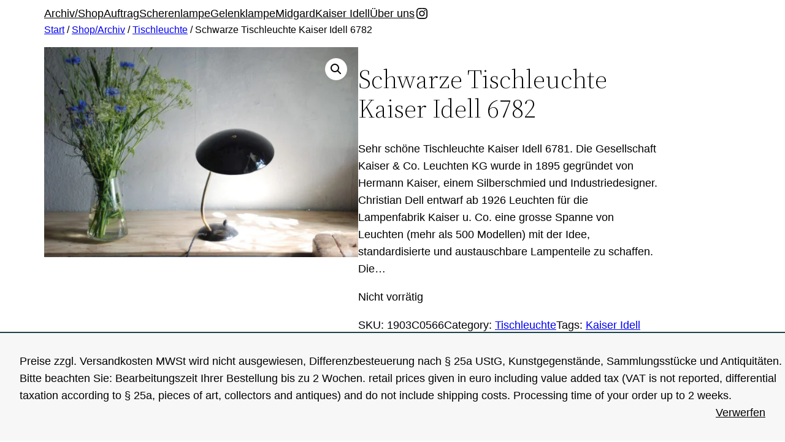

--- FILE ---
content_type: text/html; charset=UTF-8
request_url: https://fiatlux-berlin.de/shop/schwarze-tischleuchte-kaiser-idell-6782-566/
body_size: 30841
content:
<!DOCTYPE html>
<html lang="de-DE">
<head>
	<meta charset="UTF-8" />
	<link rel="dns-prefetch" href="//cdn.hu-manity.co" />
		<!-- Cookie Compliance -->
		<script type="text/javascript">var huOptions = {"appID":"fiatlux-berlinde-517ccce","currentLanguage":"de","blocking":false,"globalCookie":false,"isAdmin":false,"privacyConsent":true,"forms":[]};</script>
		<script type="text/javascript" src="https://cdn.hu-manity.co/hu-banner.min.js"></script><meta name="viewport" content="width=device-width, initial-scale=1" />
<meta name='robots' content='index, follow, max-image-preview:large, max-snippet:-1, max-video-preview:-1' />
	<style>img:is([sizes="auto" i], [sizes^="auto," i]) { contain-intrinsic-size: 3000px 1500px }</style>
	<link rel="alternate" href="https://fiatlux-berlin.de/shop/schwarze-tischleuchte-kaiser-idell-6782-566/" hreflang="de" />
<link rel="alternate" href="https://fiatlux-berlin.de/en/shop/11003/" hreflang="en" />

	<!-- This site is optimized with the Yoast SEO plugin v26.6 - https://yoast.com/wordpress/plugins/seo/ -->
	<link rel="canonical" href="https://fiatlux-berlin.de/shop/schwarze-tischleuchte-kaiser-idell-6782-566/" />
	<meta property="og:locale" content="de_DE" />
	<meta property="og:locale:alternate" content="en_GB" />
	<meta property="og:type" content="article" />
	<meta property="og:title" content="Schwarze Tischleuchte Kaiser Idell 6782 - Fiat Lux Berlin" />
	<meta property="og:description" content="Sehr schöne Tischleuchte Kaiser Idell 6781. Die Gesellschaft Kaiser &amp; Co. Leuchten KG wurde in 1895 gegründet von Hermann Kaiser, einem Silberschmied und Industriedesigner. Christian Dell entwarf ab 1926 Leuchten für die Lampenfabrik Kaiser u. Co. eine grosse Spanne von Leuchten (mehr als 500 Modellen) mit der Idee, standardisierte und austauschbare Lampenteile zu schaffen. Die [&hellip;]" />
	<meta property="og:url" content="https://fiatlux-berlin.de/shop/schwarze-tischleuchte-kaiser-idell-6782-566/" />
	<meta property="og:site_name" content="Fiat Lux Berlin" />
	<meta property="article:modified_time" content="2021-12-14T16:02:12+00:00" />
	<meta property="og:image" content="https://fiatlux-berlin.de/wp-content/uploads/2021/11/lampen-566-tischleuchte-kaiser-idell-christian-dell-6782-table-lamp-bauhaus-17.jpg" />
	<meta property="og:image:width" content="1200" />
	<meta property="og:image:height" content="803" />
	<meta property="og:image:type" content="image/jpeg" />
	<meta name="twitter:card" content="summary_large_image" />
	<meta name="twitter:label1" content="Geschätzte Lesezeit" />
	<meta name="twitter:data1" content="1 Minute" />
	<script type="application/ld+json" class="yoast-schema-graph">{"@context":"https://schema.org","@graph":[{"@type":"WebPage","@id":"https://fiatlux-berlin.de/shop/schwarze-tischleuchte-kaiser-idell-6782-566/","url":"https://fiatlux-berlin.de/shop/schwarze-tischleuchte-kaiser-idell-6782-566/","name":"Schwarze Tischleuchte Kaiser Idell 6782 - Fiat Lux Berlin","isPartOf":{"@id":"https://fiatlux-berlin.de/#website"},"primaryImageOfPage":{"@id":"https://fiatlux-berlin.de/shop/schwarze-tischleuchte-kaiser-idell-6782-566/#primaryimage"},"image":{"@id":"https://fiatlux-berlin.de/shop/schwarze-tischleuchte-kaiser-idell-6782-566/#primaryimage"},"thumbnailUrl":"https://fiatlux-berlin.de/wp-content/uploads/2021/11/lampen-566-tischleuchte-kaiser-idell-christian-dell-6782-table-lamp-bauhaus-17.jpg","datePublished":"2020-11-03T10:45:52+00:00","dateModified":"2021-12-14T16:02:12+00:00","breadcrumb":{"@id":"https://fiatlux-berlin.de/shop/schwarze-tischleuchte-kaiser-idell-6782-566/#breadcrumb"},"inLanguage":"de","potentialAction":[{"@type":"ReadAction","target":["https://fiatlux-berlin.de/shop/schwarze-tischleuchte-kaiser-idell-6782-566/"]}]},{"@type":"ImageObject","inLanguage":"de","@id":"https://fiatlux-berlin.de/shop/schwarze-tischleuchte-kaiser-idell-6782-566/#primaryimage","url":"https://fiatlux-berlin.de/wp-content/uploads/2021/11/lampen-566-tischleuchte-kaiser-idell-christian-dell-6782-table-lamp-bauhaus-17.jpg","contentUrl":"https://fiatlux-berlin.de/wp-content/uploads/2021/11/lampen-566-tischleuchte-kaiser-idell-christian-dell-6782-table-lamp-bauhaus-17.jpg","width":1200,"height":803},{"@type":"BreadcrumbList","@id":"https://fiatlux-berlin.de/shop/schwarze-tischleuchte-kaiser-idell-6782-566/#breadcrumb","itemListElement":[{"@type":"ListItem","position":1,"name":"Startseite","item":"https://fiatlux-berlin.de/"},{"@type":"ListItem","position":2,"name":"Shop/Archiv","item":"https://fiatlux-berlin.de/shop/"},{"@type":"ListItem","position":3,"name":"Schwarze Tischleuchte Kaiser Idell 6782"}]},{"@type":"WebSite","@id":"https://fiatlux-berlin.de/#website","url":"https://fiatlux-berlin.de/","name":"Fiat Lux Berlin","description":"Restaurationsatelier von Lampen des Industriealters","publisher":{"@id":"https://fiatlux-berlin.de/#organization"},"potentialAction":[{"@type":"SearchAction","target":{"@type":"EntryPoint","urlTemplate":"https://fiatlux-berlin.de/?s={search_term_string}"},"query-input":{"@type":"PropertyValueSpecification","valueRequired":true,"valueName":"search_term_string"}}],"inLanguage":"de"},{"@type":"Organization","@id":"https://fiatlux-berlin.de/#organization","name":"Fiat Lux Berlin","url":"https://fiatlux-berlin.de/","logo":{"@type":"ImageObject","inLanguage":"de","@id":"https://fiatlux-berlin.de/#/schema/logo/image/","url":"https://fiatlux-berlin.de/wp-content/uploads/2023/11/cropped-logo_fiat-lux-berlin-350x350-1.png","contentUrl":"https://fiatlux-berlin.de/wp-content/uploads/2023/11/cropped-logo_fiat-lux-berlin-350x350-1.png","width":350,"height":350,"caption":"Fiat Lux Berlin"},"image":{"@id":"https://fiatlux-berlin.de/#/schema/logo/image/"},"sameAs":["https://www.instagram.com/fiatluxberlin"]}]}</script>
	<!-- / Yoast SEO plugin. -->


<title>Schwarze Tischleuchte Kaiser Idell 6782 - Fiat Lux Berlin</title>
<script>
window._wpemojiSettings = {"baseUrl":"https:\/\/s.w.org\/images\/core\/emoji\/16.0.1\/72x72\/","ext":".png","svgUrl":"https:\/\/s.w.org\/images\/core\/emoji\/16.0.1\/svg\/","svgExt":".svg","source":{"concatemoji":"https:\/\/fiatlux-berlin.de\/wp-includes\/js\/wp-emoji-release.min.js?ver=6.8.3"}};
/*! This file is auto-generated */
!function(s,n){var o,i,e;function c(e){try{var t={supportTests:e,timestamp:(new Date).valueOf()};sessionStorage.setItem(o,JSON.stringify(t))}catch(e){}}function p(e,t,n){e.clearRect(0,0,e.canvas.width,e.canvas.height),e.fillText(t,0,0);var t=new Uint32Array(e.getImageData(0,0,e.canvas.width,e.canvas.height).data),a=(e.clearRect(0,0,e.canvas.width,e.canvas.height),e.fillText(n,0,0),new Uint32Array(e.getImageData(0,0,e.canvas.width,e.canvas.height).data));return t.every(function(e,t){return e===a[t]})}function u(e,t){e.clearRect(0,0,e.canvas.width,e.canvas.height),e.fillText(t,0,0);for(var n=e.getImageData(16,16,1,1),a=0;a<n.data.length;a++)if(0!==n.data[a])return!1;return!0}function f(e,t,n,a){switch(t){case"flag":return n(e,"\ud83c\udff3\ufe0f\u200d\u26a7\ufe0f","\ud83c\udff3\ufe0f\u200b\u26a7\ufe0f")?!1:!n(e,"\ud83c\udde8\ud83c\uddf6","\ud83c\udde8\u200b\ud83c\uddf6")&&!n(e,"\ud83c\udff4\udb40\udc67\udb40\udc62\udb40\udc65\udb40\udc6e\udb40\udc67\udb40\udc7f","\ud83c\udff4\u200b\udb40\udc67\u200b\udb40\udc62\u200b\udb40\udc65\u200b\udb40\udc6e\u200b\udb40\udc67\u200b\udb40\udc7f");case"emoji":return!a(e,"\ud83e\udedf")}return!1}function g(e,t,n,a){var r="undefined"!=typeof WorkerGlobalScope&&self instanceof WorkerGlobalScope?new OffscreenCanvas(300,150):s.createElement("canvas"),o=r.getContext("2d",{willReadFrequently:!0}),i=(o.textBaseline="top",o.font="600 32px Arial",{});return e.forEach(function(e){i[e]=t(o,e,n,a)}),i}function t(e){var t=s.createElement("script");t.src=e,t.defer=!0,s.head.appendChild(t)}"undefined"!=typeof Promise&&(o="wpEmojiSettingsSupports",i=["flag","emoji"],n.supports={everything:!0,everythingExceptFlag:!0},e=new Promise(function(e){s.addEventListener("DOMContentLoaded",e,{once:!0})}),new Promise(function(t){var n=function(){try{var e=JSON.parse(sessionStorage.getItem(o));if("object"==typeof e&&"number"==typeof e.timestamp&&(new Date).valueOf()<e.timestamp+604800&&"object"==typeof e.supportTests)return e.supportTests}catch(e){}return null}();if(!n){if("undefined"!=typeof Worker&&"undefined"!=typeof OffscreenCanvas&&"undefined"!=typeof URL&&URL.createObjectURL&&"undefined"!=typeof Blob)try{var e="postMessage("+g.toString()+"("+[JSON.stringify(i),f.toString(),p.toString(),u.toString()].join(",")+"));",a=new Blob([e],{type:"text/javascript"}),r=new Worker(URL.createObjectURL(a),{name:"wpTestEmojiSupports"});return void(r.onmessage=function(e){c(n=e.data),r.terminate(),t(n)})}catch(e){}c(n=g(i,f,p,u))}t(n)}).then(function(e){for(var t in e)n.supports[t]=e[t],n.supports.everything=n.supports.everything&&n.supports[t],"flag"!==t&&(n.supports.everythingExceptFlag=n.supports.everythingExceptFlag&&n.supports[t]);n.supports.everythingExceptFlag=n.supports.everythingExceptFlag&&!n.supports.flag,n.DOMReady=!1,n.readyCallback=function(){n.DOMReady=!0}}).then(function(){return e}).then(function(){var e;n.supports.everything||(n.readyCallback(),(e=n.source||{}).concatemoji?t(e.concatemoji):e.wpemoji&&e.twemoji&&(t(e.twemoji),t(e.wpemoji)))}))}((window,document),window._wpemojiSettings);
</script>

<style id='wp-block-template-part-theme-inline-css'>
:root :where(.wp-block-template-part.has-background){margin-bottom:0;margin-top:0;padding:1.25em 2.375em}
</style>
<style id='wp-block-navigation-link-inline-css'>
.wp-block-navigation .wp-block-navigation-item__label{overflow-wrap:break-word}.wp-block-navigation .wp-block-navigation-item__description{display:none}.link-ui-tools{border-top:1px solid #f0f0f0;padding:8px}.link-ui-block-inserter{padding-top:8px}.link-ui-block-inserter__back{margin-left:8px;text-transform:uppercase}
</style>
<link rel='stylesheet' id='wp-block-social-links-css' href='https://fiatlux-berlin.de/wp-includes/blocks/social-links/style.min.css?ver=6.8.3' media='all' />
<link rel='stylesheet' id='wp-block-navigation-css' href='https://fiatlux-berlin.de/wp-includes/blocks/navigation/style.min.css?ver=6.8.3' media='all' />
<style id='wp-block-columns-inline-css'>
.wp-block-columns{align-items:normal!important;box-sizing:border-box;display:flex;flex-wrap:wrap!important}@media (min-width:782px){.wp-block-columns{flex-wrap:nowrap!important}}.wp-block-columns.are-vertically-aligned-top{align-items:flex-start}.wp-block-columns.are-vertically-aligned-center{align-items:center}.wp-block-columns.are-vertically-aligned-bottom{align-items:flex-end}@media (max-width:781px){.wp-block-columns:not(.is-not-stacked-on-mobile)>.wp-block-column{flex-basis:100%!important}}@media (min-width:782px){.wp-block-columns:not(.is-not-stacked-on-mobile)>.wp-block-column{flex-basis:0;flex-grow:1}.wp-block-columns:not(.is-not-stacked-on-mobile)>.wp-block-column[style*=flex-basis]{flex-grow:0}}.wp-block-columns.is-not-stacked-on-mobile{flex-wrap:nowrap!important}.wp-block-columns.is-not-stacked-on-mobile>.wp-block-column{flex-basis:0;flex-grow:1}.wp-block-columns.is-not-stacked-on-mobile>.wp-block-column[style*=flex-basis]{flex-grow:0}:where(.wp-block-columns){margin-bottom:1.75em}:where(.wp-block-columns.has-background){padding:1.25em 2.375em}.wp-block-column{flex-grow:1;min-width:0;overflow-wrap:break-word;word-break:break-word}.wp-block-column.is-vertically-aligned-top{align-self:flex-start}.wp-block-column.is-vertically-aligned-center{align-self:center}.wp-block-column.is-vertically-aligned-bottom{align-self:flex-end}.wp-block-column.is-vertically-aligned-stretch{align-self:stretch}.wp-block-column.is-vertically-aligned-bottom,.wp-block-column.is-vertically-aligned-center,.wp-block-column.is-vertically-aligned-top{width:100%}
</style>
<style id='wp-block-group-inline-css'>
.wp-block-group{box-sizing:border-box}:where(.wp-block-group.wp-block-group-is-layout-constrained){position:relative}
</style>
<style id='wp-block-group-theme-inline-css'>
:where(.wp-block-group.has-background){padding:1.25em 2.375em}
</style>
<link rel='stylesheet' id='wc-blocks-style-css' href='https://fiatlux-berlin.de/wp-content/plugins/woocommerce/assets/client/blocks/wc-blocks.css?ver=wc-10.4.3' media='all' />
<link rel='stylesheet' id='wc-blocks-style-breadcrumbs-css' href='https://fiatlux-berlin.de/wp-content/plugins/woocommerce/assets/client/blocks/breadcrumbs.css?ver=wc-10.4.3' media='all' />
<link rel='stylesheet' id='wc-blocks-style-store-notices-css' href='https://fiatlux-berlin.de/wp-content/plugins/woocommerce/assets/client/blocks/store-notices.css?ver=wc-10.4.3' media='all' />
<link rel='stylesheet' id='wc-blocks-style-product-image-gallery-css' href='https://fiatlux-berlin.de/wp-content/plugins/woocommerce/assets/client/blocks/product-image-gallery.css?ver=wc-10.4.3' media='all' />
<style id='wp-block-post-title-inline-css'>
.wp-block-post-title{box-sizing:border-box;word-break:break-word}.wp-block-post-title :where(a){display:inline-block;font-family:inherit;font-size:inherit;font-style:inherit;font-weight:inherit;letter-spacing:inherit;line-height:inherit;text-decoration:inherit}
</style>
<style id='woocommerce-product-price-style-inline-css'>
@keyframes wc-skeleton-shimmer{to{transform:translateX(100%)}}.wc-block-components-product-price--align-left{display:block;text-align:left}.wc-block-components-product-price--align-center{display:block;text-align:center}.wc-block-components-product-price--align-right{display:block;text-align:right}.wc-block-components-product-price{display:block}.wc-block-components-product-price[hidden]{display:none}.wc-block-components-product-price .wc-block-all-products .wc-block-components-product-price{margin-bottom:12px}.wc-block-components-product-price ins{text-decoration:none}.wc-block-components-product-price .woocommerce-Price-amount{white-space:nowrap}.wc-block-components-product-price__value.is-discounted{margin-left:.5em}.is-loading .wc-block-components-product-price:before{background-color:currentColor!important;border:0!important;border-radius:.25rem;box-shadow:none;color:currentColor!important;content:".";display:block;display:inline-block;line-height:1;max-width:100%!important;opacity:.15;outline:0!important;overflow:hidden!important;pointer-events:none;position:relative!important;width:100%;width:5em;z-index:1}.is-loading .wc-block-components-product-price:before>*{visibility:hidden}.is-loading .wc-block-components-product-price:before:after{animation:loading__animation 1.5s ease-in-out infinite;background-image:linear-gradient(90deg,currentColor,hsla(0,0%,96%,.302),currentColor);background-repeat:no-repeat;content:" ";display:block;height:100%;left:0;position:absolute;right:0;top:0;transform:translateX(-100%)}@keyframes loading__animation{to{transform:translateX(100%)}}@media screen and (prefers-reduced-motion:reduce){.is-loading .wc-block-components-product-price:before{animation:none}}

</style>
<style id='wp-block-post-excerpt-inline-css'>
:where(.wp-block-post-excerpt){box-sizing:border-box;margin-bottom:var(--wp--style--block-gap);margin-top:var(--wp--style--block-gap)}.wp-block-post-excerpt__excerpt{margin-bottom:0;margin-top:0}.wp-block-post-excerpt__more-text{margin-bottom:0;margin-top:var(--wp--style--block-gap)}.wp-block-post-excerpt__more-link{display:inline-block}
</style>
<link rel='stylesheet' id='woocommerce-add-to-cart-form-style-css' href='https://fiatlux-berlin.de/wp-content/plugins/woocommerce/assets/client/blocks/woocommerce/add-to-cart-form-style.css?ver=6.8.3' media='all' />
<link rel='stylesheet' id='wc-blocks-style-product-sku-css' href='https://fiatlux-berlin.de/wp-content/plugins/woocommerce/assets/client/blocks/product-sku.css?ver=wc-10.4.3' media='all' />
<style id='wp-block-post-terms-inline-css'>
.wp-block-post-terms{box-sizing:border-box}.wp-block-post-terms .wp-block-post-terms__separator{white-space:pre-wrap}
</style>
<link rel='stylesheet' id='wc-blocks-style-product-details-css' href='https://fiatlux-berlin.de/wp-content/plugins/woocommerce/assets/client/blocks/product-details.css?ver=wc-10.4.3' media='all' />
<style id='wp-block-heading-inline-css'>
h1.has-background,h2.has-background,h3.has-background,h4.has-background,h5.has-background,h6.has-background{padding:1.25em 2.375em}h1.has-text-align-left[style*=writing-mode]:where([style*=vertical-lr]),h1.has-text-align-right[style*=writing-mode]:where([style*=vertical-rl]),h2.has-text-align-left[style*=writing-mode]:where([style*=vertical-lr]),h2.has-text-align-right[style*=writing-mode]:where([style*=vertical-rl]),h3.has-text-align-left[style*=writing-mode]:where([style*=vertical-lr]),h3.has-text-align-right[style*=writing-mode]:where([style*=vertical-rl]),h4.has-text-align-left[style*=writing-mode]:where([style*=vertical-lr]),h4.has-text-align-right[style*=writing-mode]:where([style*=vertical-rl]),h5.has-text-align-left[style*=writing-mode]:where([style*=vertical-lr]),h5.has-text-align-right[style*=writing-mode]:where([style*=vertical-rl]),h6.has-text-align-left[style*=writing-mode]:where([style*=vertical-lr]),h6.has-text-align-right[style*=writing-mode]:where([style*=vertical-rl]){rotate:180deg}
</style>
<link rel='stylesheet' id='wc-blocks-style-product-image-css' href='https://fiatlux-berlin.de/wp-content/plugins/woocommerce/assets/client/blocks/product-image.css?ver=wc-10.4.3' media='all' />
<style id='wp-block-button-inline-css'>
.wp-block-button__link{align-content:center;box-sizing:border-box;cursor:pointer;display:inline-block;height:100%;text-align:center;word-break:break-word}.wp-block-button__link.aligncenter{text-align:center}.wp-block-button__link.alignright{text-align:right}:where(.wp-block-button__link){border-radius:9999px;box-shadow:none;padding:calc(.667em + 2px) calc(1.333em + 2px);text-decoration:none}.wp-block-button[style*=text-decoration] .wp-block-button__link{text-decoration:inherit}.wp-block-buttons>.wp-block-button.has-custom-width{max-width:none}.wp-block-buttons>.wp-block-button.has-custom-width .wp-block-button__link{width:100%}.wp-block-buttons>.wp-block-button.has-custom-font-size .wp-block-button__link{font-size:inherit}.wp-block-buttons>.wp-block-button.wp-block-button__width-25{width:calc(25% - var(--wp--style--block-gap, .5em)*.75)}.wp-block-buttons>.wp-block-button.wp-block-button__width-50{width:calc(50% - var(--wp--style--block-gap, .5em)*.5)}.wp-block-buttons>.wp-block-button.wp-block-button__width-75{width:calc(75% - var(--wp--style--block-gap, .5em)*.25)}.wp-block-buttons>.wp-block-button.wp-block-button__width-100{flex-basis:100%;width:100%}.wp-block-buttons.is-vertical>.wp-block-button.wp-block-button__width-25{width:25%}.wp-block-buttons.is-vertical>.wp-block-button.wp-block-button__width-50{width:50%}.wp-block-buttons.is-vertical>.wp-block-button.wp-block-button__width-75{width:75%}.wp-block-button.is-style-squared,.wp-block-button__link.wp-block-button.is-style-squared{border-radius:0}.wp-block-button.no-border-radius,.wp-block-button__link.no-border-radius{border-radius:0!important}:root :where(.wp-block-button .wp-block-button__link.is-style-outline),:root :where(.wp-block-button.is-style-outline>.wp-block-button__link){border:2px solid;padding:.667em 1.333em}:root :where(.wp-block-button .wp-block-button__link.is-style-outline:not(.has-text-color)),:root :where(.wp-block-button.is-style-outline>.wp-block-button__link:not(.has-text-color)){color:currentColor}:root :where(.wp-block-button .wp-block-button__link.is-style-outline:not(.has-background)),:root :where(.wp-block-button.is-style-outline>.wp-block-button__link:not(.has-background)){background-color:initial;background-image:none}
</style>
<style id='woocommerce-product-button-style-inline-css'>
@keyframes wc-skeleton-shimmer{to{transform:translateX(100%)}}.wp-block-button.wc-block-components-product-button{align-items:center;display:flex;flex-direction:column;gap:12px;justify-content:center;white-space:normal}.wp-block-button.wc-block-components-product-button.is-style-outline .wp-block-button__link{border:2px solid}.wp-block-button.wc-block-components-product-button.is-style-outline .wp-block-button__link:not(.has-text-color){color:currentColor}.wp-block-button.wc-block-components-product-button.is-style-outline .wp-block-button__link:not(.has-background){background-color:transparent;background-image:none}.wp-block-button.wc-block-components-product-button.has-custom-width .wp-block-button__link{box-sizing:border-box}.wp-block-button.wc-block-components-product-button.wp-block-button__width-25 .wp-block-button__link{width:25%}.wp-block-button.wc-block-components-product-button.wp-block-button__width-50 .wp-block-button__link{width:50%}.wp-block-button.wc-block-components-product-button.wp-block-button__width-75 .wp-block-button__link{width:75%}.wp-block-button.wc-block-components-product-button.wp-block-button__width-100 .wp-block-button__link{width:100%}.wp-block-button.wc-block-components-product-button .wp-block-button__link{display:inline-flex;justify-content:center;text-align:center;white-space:normal;width:auto}.wp-block-button.wc-block-components-product-button a[hidden],.wp-block-button.wc-block-components-product-button button[hidden]{display:none}@keyframes slideOut{0%{transform:translateY(0)}to{transform:translateY(-100%)}}@keyframes slideIn{0%{opacity:0;transform:translateY(90%)}to{opacity:1;transform:translate(0)}}.wp-block-button.wc-block-components-product-button.align-left{align-items:flex-start}.wp-block-button.wc-block-components-product-button.align-right{align-items:flex-end}.wp-block-button.wc-block-components-product-button .wc-block-components-product-button__button{align-items:center;border-style:none;display:inline-flex;justify-content:center;line-height:inherit;overflow:hidden;white-space:normal;word-break:normal}.wp-block-button.wc-block-components-product-button .wc-block-components-product-button__button span.wc-block-slide-out{animation:slideOut .1s linear 1 normal forwards}.wp-block-button.wc-block-components-product-button .wc-block-components-product-button__button span.wc-block-slide-in{animation:slideIn .1s linear 1 normal}.wp-block-button.wc-block-components-product-button .wc-block-components-product-button__button--placeholder{background-color:currentColor!important;border:0!important;border-radius:.25rem;box-shadow:none;color:currentColor!important;display:block;line-height:1;max-width:100%!important;min-height:3em;min-width:8em;opacity:.15;outline:0!important;overflow:hidden!important;pointer-events:none;position:relative!important;width:100%;z-index:1}.wp-block-button.wc-block-components-product-button .wc-block-components-product-button__button--placeholder>*{visibility:hidden}.wp-block-button.wc-block-components-product-button .wc-block-components-product-button__button--placeholder:after{animation:loading__animation 1.5s ease-in-out infinite;background-image:linear-gradient(90deg,currentColor,hsla(0,0%,96%,.302),currentColor);background-repeat:no-repeat;content:" ";display:block;height:100%;left:0;position:absolute;right:0;top:0;transform:translateX(-100%)}@keyframes loading__animation{to{transform:translateX(100%)}}@media screen and (prefers-reduced-motion:reduce){.wp-block-button.wc-block-components-product-button .wc-block-components-product-button__button--placeholder{animation:none}}.wc-block-all-products .wp-block-button.wc-block-components-product-button{margin-bottom:12px}.theme-twentytwentyone .editor-styles-wrapper .wc-block-components-product-button .wp-block-button__link{background-color:var(--button--color-background);border-color:var(--button--color-background);color:var(--button--color-text)}

</style>
<style id='wp-block-post-template-inline-css'>
.wp-block-post-template{box-sizing:border-box;list-style:none;margin-bottom:0;margin-top:0;max-width:100%;padding:0}.wp-block-post-template.is-flex-container{display:flex;flex-direction:row;flex-wrap:wrap;gap:1.25em}.wp-block-post-template.is-flex-container>li{margin:0;width:100%}@media (min-width:600px){.wp-block-post-template.is-flex-container.is-flex-container.columns-2>li{width:calc(50% - .625em)}.wp-block-post-template.is-flex-container.is-flex-container.columns-3>li{width:calc(33.33333% - .83333em)}.wp-block-post-template.is-flex-container.is-flex-container.columns-4>li{width:calc(25% - .9375em)}.wp-block-post-template.is-flex-container.is-flex-container.columns-5>li{width:calc(20% - 1em)}.wp-block-post-template.is-flex-container.is-flex-container.columns-6>li{width:calc(16.66667% - 1.04167em)}}@media (max-width:600px){.wp-block-post-template-is-layout-grid.wp-block-post-template-is-layout-grid.wp-block-post-template-is-layout-grid.wp-block-post-template-is-layout-grid{grid-template-columns:1fr}}.wp-block-post-template-is-layout-constrained>li>.alignright,.wp-block-post-template-is-layout-flow>li>.alignright{float:right;margin-inline-end:0;margin-inline-start:2em}.wp-block-post-template-is-layout-constrained>li>.alignleft,.wp-block-post-template-is-layout-flow>li>.alignleft{float:left;margin-inline-end:2em;margin-inline-start:0}.wp-block-post-template-is-layout-constrained>li>.aligncenter,.wp-block-post-template-is-layout-flow>li>.aligncenter{margin-inline-end:auto;margin-inline-start:auto}
</style>
<link rel='stylesheet' id='wc-blocks-style-product-query-css' href='https://fiatlux-berlin.de/wp-content/plugins/woocommerce/assets/client/blocks/product-query.css?ver=wc-10.4.3' media='all' />
<style id='wp-emoji-styles-inline-css'>

	img.wp-smiley, img.emoji {
		display: inline !important;
		border: none !important;
		box-shadow: none !important;
		height: 1em !important;
		width: 1em !important;
		margin: 0 0.07em !important;
		vertical-align: -0.1em !important;
		background: none !important;
		padding: 0 !important;
	}
</style>
<style id='wp-block-library-inline-css'>
:root{--wp-admin-theme-color:#007cba;--wp-admin-theme-color--rgb:0,124,186;--wp-admin-theme-color-darker-10:#006ba1;--wp-admin-theme-color-darker-10--rgb:0,107,161;--wp-admin-theme-color-darker-20:#005a87;--wp-admin-theme-color-darker-20--rgb:0,90,135;--wp-admin-border-width-focus:2px;--wp-block-synced-color:#7a00df;--wp-block-synced-color--rgb:122,0,223;--wp-bound-block-color:var(--wp-block-synced-color)}@media (min-resolution:192dpi){:root{--wp-admin-border-width-focus:1.5px}}.wp-element-button{cursor:pointer}:root{--wp--preset--font-size--normal:16px;--wp--preset--font-size--huge:42px}:root .has-very-light-gray-background-color{background-color:#eee}:root .has-very-dark-gray-background-color{background-color:#313131}:root .has-very-light-gray-color{color:#eee}:root .has-very-dark-gray-color{color:#313131}:root .has-vivid-green-cyan-to-vivid-cyan-blue-gradient-background{background:linear-gradient(135deg,#00d084,#0693e3)}:root .has-purple-crush-gradient-background{background:linear-gradient(135deg,#34e2e4,#4721fb 50%,#ab1dfe)}:root .has-hazy-dawn-gradient-background{background:linear-gradient(135deg,#faaca8,#dad0ec)}:root .has-subdued-olive-gradient-background{background:linear-gradient(135deg,#fafae1,#67a671)}:root .has-atomic-cream-gradient-background{background:linear-gradient(135deg,#fdd79a,#004a59)}:root .has-nightshade-gradient-background{background:linear-gradient(135deg,#330968,#31cdcf)}:root .has-midnight-gradient-background{background:linear-gradient(135deg,#020381,#2874fc)}.has-regular-font-size{font-size:1em}.has-larger-font-size{font-size:2.625em}.has-normal-font-size{font-size:var(--wp--preset--font-size--normal)}.has-huge-font-size{font-size:var(--wp--preset--font-size--huge)}.has-text-align-center{text-align:center}.has-text-align-left{text-align:left}.has-text-align-right{text-align:right}#end-resizable-editor-section{display:none}.aligncenter{clear:both}.items-justified-left{justify-content:flex-start}.items-justified-center{justify-content:center}.items-justified-right{justify-content:flex-end}.items-justified-space-between{justify-content:space-between}.screen-reader-text{border:0;clip-path:inset(50%);height:1px;margin:-1px;overflow:hidden;padding:0;position:absolute;width:1px;word-wrap:normal!important}.screen-reader-text:focus{background-color:#ddd;clip-path:none;color:#444;display:block;font-size:1em;height:auto;left:5px;line-height:normal;padding:15px 23px 14px;text-decoration:none;top:5px;width:auto;z-index:100000}html :where(.has-border-color){border-style:solid}html :where([style*=border-top-color]){border-top-style:solid}html :where([style*=border-right-color]){border-right-style:solid}html :where([style*=border-bottom-color]){border-bottom-style:solid}html :where([style*=border-left-color]){border-left-style:solid}html :where([style*=border-width]){border-style:solid}html :where([style*=border-top-width]){border-top-style:solid}html :where([style*=border-right-width]){border-right-style:solid}html :where([style*=border-bottom-width]){border-bottom-style:solid}html :where([style*=border-left-width]){border-left-style:solid}html :where(img[class*=wp-image-]){height:auto;max-width:100%}:where(figure){margin:0 0 1em}html :where(.is-position-sticky){--wp-admin--admin-bar--position-offset:var(--wp-admin--admin-bar--height,0px)}@media screen and (max-width:600px){html :where(.is-position-sticky){--wp-admin--admin-bar--position-offset:0px}}
</style>
<style id='global-styles-inline-css'>
:root{--wp--preset--aspect-ratio--square: 1;--wp--preset--aspect-ratio--4-3: 4/3;--wp--preset--aspect-ratio--3-4: 3/4;--wp--preset--aspect-ratio--3-2: 3/2;--wp--preset--aspect-ratio--2-3: 2/3;--wp--preset--aspect-ratio--16-9: 16/9;--wp--preset--aspect-ratio--9-16: 9/16;--wp--preset--color--black: #000000;--wp--preset--color--cyan-bluish-gray: #abb8c3;--wp--preset--color--white: #ffffff;--wp--preset--color--pale-pink: #f78da7;--wp--preset--color--vivid-red: #cf2e2e;--wp--preset--color--luminous-vivid-orange: #ff6900;--wp--preset--color--luminous-vivid-amber: #fcb900;--wp--preset--color--light-green-cyan: #7bdcb5;--wp--preset--color--vivid-green-cyan: #00d084;--wp--preset--color--pale-cyan-blue: #8ed1fc;--wp--preset--color--vivid-cyan-blue: #0693e3;--wp--preset--color--vivid-purple: #9b51e0;--wp--preset--color--foreground: #000000;--wp--preset--color--background: #ffffff;--wp--preset--color--primary: #1a4548;--wp--preset--color--secondary: #ffe2c7;--wp--preset--color--tertiary: #F6F6F6;--wp--preset--gradient--vivid-cyan-blue-to-vivid-purple: linear-gradient(135deg,rgba(6,147,227,1) 0%,rgb(155,81,224) 100%);--wp--preset--gradient--light-green-cyan-to-vivid-green-cyan: linear-gradient(135deg,rgb(122,220,180) 0%,rgb(0,208,130) 100%);--wp--preset--gradient--luminous-vivid-amber-to-luminous-vivid-orange: linear-gradient(135deg,rgba(252,185,0,1) 0%,rgba(255,105,0,1) 100%);--wp--preset--gradient--luminous-vivid-orange-to-vivid-red: linear-gradient(135deg,rgba(255,105,0,1) 0%,rgb(207,46,46) 100%);--wp--preset--gradient--very-light-gray-to-cyan-bluish-gray: linear-gradient(135deg,rgb(238,238,238) 0%,rgb(169,184,195) 100%);--wp--preset--gradient--cool-to-warm-spectrum: linear-gradient(135deg,rgb(74,234,220) 0%,rgb(151,120,209) 20%,rgb(207,42,186) 40%,rgb(238,44,130) 60%,rgb(251,105,98) 80%,rgb(254,248,76) 100%);--wp--preset--gradient--blush-light-purple: linear-gradient(135deg,rgb(255,206,236) 0%,rgb(152,150,240) 100%);--wp--preset--gradient--blush-bordeaux: linear-gradient(135deg,rgb(254,205,165) 0%,rgb(254,45,45) 50%,rgb(107,0,62) 100%);--wp--preset--gradient--luminous-dusk: linear-gradient(135deg,rgb(255,203,112) 0%,rgb(199,81,192) 50%,rgb(65,88,208) 100%);--wp--preset--gradient--pale-ocean: linear-gradient(135deg,rgb(255,245,203) 0%,rgb(182,227,212) 50%,rgb(51,167,181) 100%);--wp--preset--gradient--electric-grass: linear-gradient(135deg,rgb(202,248,128) 0%,rgb(113,206,126) 100%);--wp--preset--gradient--midnight: linear-gradient(135deg,rgb(2,3,129) 0%,rgb(40,116,252) 100%);--wp--preset--gradient--vertical-secondary-to-tertiary: linear-gradient(to bottom,var(--wp--preset--color--secondary) 0%,var(--wp--preset--color--tertiary) 100%);--wp--preset--gradient--vertical-secondary-to-background: linear-gradient(to bottom,var(--wp--preset--color--secondary) 0%,var(--wp--preset--color--background) 100%);--wp--preset--gradient--vertical-tertiary-to-background: linear-gradient(to bottom,var(--wp--preset--color--tertiary) 0%,var(--wp--preset--color--background) 100%);--wp--preset--gradient--diagonal-primary-to-foreground: linear-gradient(to bottom right,var(--wp--preset--color--primary) 0%,var(--wp--preset--color--foreground) 100%);--wp--preset--gradient--diagonal-secondary-to-background: linear-gradient(to bottom right,var(--wp--preset--color--secondary) 50%,var(--wp--preset--color--background) 50%);--wp--preset--gradient--diagonal-background-to-secondary: linear-gradient(to bottom right,var(--wp--preset--color--background) 50%,var(--wp--preset--color--secondary) 50%);--wp--preset--gradient--diagonal-tertiary-to-background: linear-gradient(to bottom right,var(--wp--preset--color--tertiary) 50%,var(--wp--preset--color--background) 50%);--wp--preset--gradient--diagonal-background-to-tertiary: linear-gradient(to bottom right,var(--wp--preset--color--background) 50%,var(--wp--preset--color--tertiary) 50%);--wp--preset--font-size--small: 1rem;--wp--preset--font-size--medium: 1.125rem;--wp--preset--font-size--large: 1.75rem;--wp--preset--font-size--x-large: clamp(1.75rem, 3vw, 2.25rem);--wp--preset--font-family--system-font: -apple-system,BlinkMacSystemFont,"Segoe UI",Roboto,Oxygen-Sans,Ubuntu,Cantarell,"Helvetica Neue",sans-serif;--wp--preset--font-family--source-serif-pro: "Source Serif Pro", serif;--wp--preset--spacing--20: 0.44rem;--wp--preset--spacing--30: 0.67rem;--wp--preset--spacing--40: 1rem;--wp--preset--spacing--50: 1.5rem;--wp--preset--spacing--60: 2.25rem;--wp--preset--spacing--70: 3.38rem;--wp--preset--spacing--80: 5.06rem;--wp--preset--shadow--natural: 6px 6px 9px rgba(0, 0, 0, 0.2);--wp--preset--shadow--deep: 12px 12px 50px rgba(0, 0, 0, 0.4);--wp--preset--shadow--sharp: 6px 6px 0px rgba(0, 0, 0, 0.2);--wp--preset--shadow--outlined: 6px 6px 0px -3px rgba(255, 255, 255, 1), 6px 6px rgba(0, 0, 0, 1);--wp--preset--shadow--crisp: 6px 6px 0px rgba(0, 0, 0, 1);--wp--custom--spacing--small: max(1.25rem, 5vw);--wp--custom--spacing--medium: clamp(2rem, 8vw, calc(4 * var(--wp--style--block-gap)));--wp--custom--spacing--large: clamp(4rem, 10vw, 8rem);--wp--custom--spacing--outer: var(--wp--custom--spacing--small, 1.25rem);--wp--custom--typography--font-size--huge: clamp(2.25rem, 4vw, 2.75rem);--wp--custom--typography--font-size--gigantic: clamp(2.75rem, 6vw, 3.25rem);--wp--custom--typography--font-size--colossal: clamp(3.25rem, 8vw, 6.25rem);--wp--custom--typography--line-height--tiny: 1.15;--wp--custom--typography--line-height--small: 1.2;--wp--custom--typography--line-height--medium: 1.4;--wp--custom--typography--line-height--normal: 1.6;}:root { --wp--style--global--content-size: 650px;--wp--style--global--wide-size: 1000px; }:where(body) { margin: 0; }.wp-site-blocks > .alignleft { float: left; margin-right: 2em; }.wp-site-blocks > .alignright { float: right; margin-left: 2em; }.wp-site-blocks > .aligncenter { justify-content: center; margin-left: auto; margin-right: auto; }:where(.wp-site-blocks) > * { margin-block-start: 1.5rem; margin-block-end: 0; }:where(.wp-site-blocks) > :first-child { margin-block-start: 0; }:where(.wp-site-blocks) > :last-child { margin-block-end: 0; }:root { --wp--style--block-gap: 1.5rem; }:root :where(.is-layout-flow) > :first-child{margin-block-start: 0;}:root :where(.is-layout-flow) > :last-child{margin-block-end: 0;}:root :where(.is-layout-flow) > *{margin-block-start: 1.5rem;margin-block-end: 0;}:root :where(.is-layout-constrained) > :first-child{margin-block-start: 0;}:root :where(.is-layout-constrained) > :last-child{margin-block-end: 0;}:root :where(.is-layout-constrained) > *{margin-block-start: 1.5rem;margin-block-end: 0;}:root :where(.is-layout-flex){gap: 1.5rem;}:root :where(.is-layout-grid){gap: 1.5rem;}.is-layout-flow > .alignleft{float: left;margin-inline-start: 0;margin-inline-end: 2em;}.is-layout-flow > .alignright{float: right;margin-inline-start: 2em;margin-inline-end: 0;}.is-layout-flow > .aligncenter{margin-left: auto !important;margin-right: auto !important;}.is-layout-constrained > .alignleft{float: left;margin-inline-start: 0;margin-inline-end: 2em;}.is-layout-constrained > .alignright{float: right;margin-inline-start: 2em;margin-inline-end: 0;}.is-layout-constrained > .aligncenter{margin-left: auto !important;margin-right: auto !important;}.is-layout-constrained > :where(:not(.alignleft):not(.alignright):not(.alignfull)){max-width: var(--wp--style--global--content-size);margin-left: auto !important;margin-right: auto !important;}.is-layout-constrained > .alignwide{max-width: var(--wp--style--global--wide-size);}body .is-layout-flex{display: flex;}.is-layout-flex{flex-wrap: wrap;align-items: center;}.is-layout-flex > :is(*, div){margin: 0;}body .is-layout-grid{display: grid;}.is-layout-grid > :is(*, div){margin: 0;}body{background-color: var(--wp--preset--color--background);color: var(--wp--preset--color--foreground);font-family: var(--wp--preset--font-family--system-font);font-size: var(--wp--preset--font-size--medium);line-height: var(--wp--custom--typography--line-height--normal);padding-top: 0px;padding-right: 0px;padding-bottom: 0px;padding-left: 0px;}a:where(:not(.wp-element-button)){color: var(--wp--preset--color--foreground);text-decoration: underline;}h1{font-family: var(--wp--preset--font-family--source-serif-pro);font-size: var(--wp--custom--typography--font-size--colossal);font-weight: 300;line-height: var(--wp--custom--typography--line-height--tiny);}h2{font-family: var(--wp--preset--font-family--source-serif-pro);font-size: var(--wp--custom--typography--font-size--gigantic);font-weight: 300;line-height: var(--wp--custom--typography--line-height--small);}h3{font-family: var(--wp--preset--font-family--source-serif-pro);font-size: var(--wp--custom--typography--font-size--huge);font-weight: 300;line-height: var(--wp--custom--typography--line-height--tiny);}h4{font-family: var(--wp--preset--font-family--source-serif-pro);font-size: var(--wp--preset--font-size--x-large);font-weight: 300;line-height: var(--wp--custom--typography--line-height--tiny);}h5{font-family: var(--wp--preset--font-family--system-font);font-size: var(--wp--preset--font-size--medium);font-weight: 700;line-height: var(--wp--custom--typography--line-height--normal);text-transform: uppercase;}h6{font-family: var(--wp--preset--font-family--system-font);font-size: var(--wp--preset--font-size--medium);font-weight: 400;line-height: var(--wp--custom--typography--line-height--normal);text-transform: uppercase;}:root :where(.wp-element-button, .wp-block-button__link){background-color: #32373c;border-width: 0;color: #fff;font-family: inherit;font-size: inherit;line-height: inherit;padding: calc(0.667em + 2px) calc(1.333em + 2px);text-decoration: none;}.has-black-color{color: var(--wp--preset--color--black) !important;}.has-cyan-bluish-gray-color{color: var(--wp--preset--color--cyan-bluish-gray) !important;}.has-white-color{color: var(--wp--preset--color--white) !important;}.has-pale-pink-color{color: var(--wp--preset--color--pale-pink) !important;}.has-vivid-red-color{color: var(--wp--preset--color--vivid-red) !important;}.has-luminous-vivid-orange-color{color: var(--wp--preset--color--luminous-vivid-orange) !important;}.has-luminous-vivid-amber-color{color: var(--wp--preset--color--luminous-vivid-amber) !important;}.has-light-green-cyan-color{color: var(--wp--preset--color--light-green-cyan) !important;}.has-vivid-green-cyan-color{color: var(--wp--preset--color--vivid-green-cyan) !important;}.has-pale-cyan-blue-color{color: var(--wp--preset--color--pale-cyan-blue) !important;}.has-vivid-cyan-blue-color{color: var(--wp--preset--color--vivid-cyan-blue) !important;}.has-vivid-purple-color{color: var(--wp--preset--color--vivid-purple) !important;}.has-foreground-color{color: var(--wp--preset--color--foreground) !important;}.has-background-color{color: var(--wp--preset--color--background) !important;}.has-primary-color{color: var(--wp--preset--color--primary) !important;}.has-secondary-color{color: var(--wp--preset--color--secondary) !important;}.has-tertiary-color{color: var(--wp--preset--color--tertiary) !important;}.has-black-background-color{background-color: var(--wp--preset--color--black) !important;}.has-cyan-bluish-gray-background-color{background-color: var(--wp--preset--color--cyan-bluish-gray) !important;}.has-white-background-color{background-color: var(--wp--preset--color--white) !important;}.has-pale-pink-background-color{background-color: var(--wp--preset--color--pale-pink) !important;}.has-vivid-red-background-color{background-color: var(--wp--preset--color--vivid-red) !important;}.has-luminous-vivid-orange-background-color{background-color: var(--wp--preset--color--luminous-vivid-orange) !important;}.has-luminous-vivid-amber-background-color{background-color: var(--wp--preset--color--luminous-vivid-amber) !important;}.has-light-green-cyan-background-color{background-color: var(--wp--preset--color--light-green-cyan) !important;}.has-vivid-green-cyan-background-color{background-color: var(--wp--preset--color--vivid-green-cyan) !important;}.has-pale-cyan-blue-background-color{background-color: var(--wp--preset--color--pale-cyan-blue) !important;}.has-vivid-cyan-blue-background-color{background-color: var(--wp--preset--color--vivid-cyan-blue) !important;}.has-vivid-purple-background-color{background-color: var(--wp--preset--color--vivid-purple) !important;}.has-foreground-background-color{background-color: var(--wp--preset--color--foreground) !important;}.has-background-background-color{background-color: var(--wp--preset--color--background) !important;}.has-primary-background-color{background-color: var(--wp--preset--color--primary) !important;}.has-secondary-background-color{background-color: var(--wp--preset--color--secondary) !important;}.has-tertiary-background-color{background-color: var(--wp--preset--color--tertiary) !important;}.has-black-border-color{border-color: var(--wp--preset--color--black) !important;}.has-cyan-bluish-gray-border-color{border-color: var(--wp--preset--color--cyan-bluish-gray) !important;}.has-white-border-color{border-color: var(--wp--preset--color--white) !important;}.has-pale-pink-border-color{border-color: var(--wp--preset--color--pale-pink) !important;}.has-vivid-red-border-color{border-color: var(--wp--preset--color--vivid-red) !important;}.has-luminous-vivid-orange-border-color{border-color: var(--wp--preset--color--luminous-vivid-orange) !important;}.has-luminous-vivid-amber-border-color{border-color: var(--wp--preset--color--luminous-vivid-amber) !important;}.has-light-green-cyan-border-color{border-color: var(--wp--preset--color--light-green-cyan) !important;}.has-vivid-green-cyan-border-color{border-color: var(--wp--preset--color--vivid-green-cyan) !important;}.has-pale-cyan-blue-border-color{border-color: var(--wp--preset--color--pale-cyan-blue) !important;}.has-vivid-cyan-blue-border-color{border-color: var(--wp--preset--color--vivid-cyan-blue) !important;}.has-vivid-purple-border-color{border-color: var(--wp--preset--color--vivid-purple) !important;}.has-foreground-border-color{border-color: var(--wp--preset--color--foreground) !important;}.has-background-border-color{border-color: var(--wp--preset--color--background) !important;}.has-primary-border-color{border-color: var(--wp--preset--color--primary) !important;}.has-secondary-border-color{border-color: var(--wp--preset--color--secondary) !important;}.has-tertiary-border-color{border-color: var(--wp--preset--color--tertiary) !important;}.has-vivid-cyan-blue-to-vivid-purple-gradient-background{background: var(--wp--preset--gradient--vivid-cyan-blue-to-vivid-purple) !important;}.has-light-green-cyan-to-vivid-green-cyan-gradient-background{background: var(--wp--preset--gradient--light-green-cyan-to-vivid-green-cyan) !important;}.has-luminous-vivid-amber-to-luminous-vivid-orange-gradient-background{background: var(--wp--preset--gradient--luminous-vivid-amber-to-luminous-vivid-orange) !important;}.has-luminous-vivid-orange-to-vivid-red-gradient-background{background: var(--wp--preset--gradient--luminous-vivid-orange-to-vivid-red) !important;}.has-very-light-gray-to-cyan-bluish-gray-gradient-background{background: var(--wp--preset--gradient--very-light-gray-to-cyan-bluish-gray) !important;}.has-cool-to-warm-spectrum-gradient-background{background: var(--wp--preset--gradient--cool-to-warm-spectrum) !important;}.has-blush-light-purple-gradient-background{background: var(--wp--preset--gradient--blush-light-purple) !important;}.has-blush-bordeaux-gradient-background{background: var(--wp--preset--gradient--blush-bordeaux) !important;}.has-luminous-dusk-gradient-background{background: var(--wp--preset--gradient--luminous-dusk) !important;}.has-pale-ocean-gradient-background{background: var(--wp--preset--gradient--pale-ocean) !important;}.has-electric-grass-gradient-background{background: var(--wp--preset--gradient--electric-grass) !important;}.has-midnight-gradient-background{background: var(--wp--preset--gradient--midnight) !important;}.has-vertical-secondary-to-tertiary-gradient-background{background: var(--wp--preset--gradient--vertical-secondary-to-tertiary) !important;}.has-vertical-secondary-to-background-gradient-background{background: var(--wp--preset--gradient--vertical-secondary-to-background) !important;}.has-vertical-tertiary-to-background-gradient-background{background: var(--wp--preset--gradient--vertical-tertiary-to-background) !important;}.has-diagonal-primary-to-foreground-gradient-background{background: var(--wp--preset--gradient--diagonal-primary-to-foreground) !important;}.has-diagonal-secondary-to-background-gradient-background{background: var(--wp--preset--gradient--diagonal-secondary-to-background) !important;}.has-diagonal-background-to-secondary-gradient-background{background: var(--wp--preset--gradient--diagonal-background-to-secondary) !important;}.has-diagonal-tertiary-to-background-gradient-background{background: var(--wp--preset--gradient--diagonal-tertiary-to-background) !important;}.has-diagonal-background-to-tertiary-gradient-background{background: var(--wp--preset--gradient--diagonal-background-to-tertiary) !important;}.has-small-font-size{font-size: var(--wp--preset--font-size--small) !important;}.has-medium-font-size{font-size: var(--wp--preset--font-size--medium) !important;}.has-large-font-size{font-size: var(--wp--preset--font-size--large) !important;}.has-x-large-font-size{font-size: var(--wp--preset--font-size--x-large) !important;}.has-system-font-font-family{font-family: var(--wp--preset--font-family--system-font) !important;}.has-source-serif-pro-font-family{font-family: var(--wp--preset--font-family--source-serif-pro) !important;}/* Remove default "clear" at position 5, 9, etc. This is for 4 columns */
 
.woocommerce-product-gallery .flex-control-thumbs li:nth-child(4n+1) {
    clear: none;
}
 
/* Add new "clear" at position 6, 11, etc. This is for 5 columns */
 
.woocommerce-product-gallery .flex-control-thumbs li:nth-child(5n+1) {
    clear: left;
}
 .woocommerce div.product div.images.woocommerce-product-gallery {
     pointer-events: none !important;
    }
/* Add new CSS for 5 columns */
 
.single-product div.product .woocommerce-product-gallery.woocommerce-product-gallery--columns-5 .flex-control-thumbs li {
    width: 11.1% !important;
    margin-right: 11.1%;
float: left !important;
}
 
.single-product div.product .woocommerce-product-gallery.woocommerce-product-gallery--columns-5 .flex-control-thumbs li:nth-child(5n) {
    margin-right: 0 !important;
}
:root :where(.wp-block-button .wp-block-button__link){background-color: var(--wp--preset--color--primary);border-radius: 0;color: var(--wp--preset--color--background);font-size: var(--wp--preset--font-size--medium);}
:root :where(.wp-block-post-title){font-family: var(--wp--preset--font-family--source-serif-pro);font-size: var(--wp--custom--typography--font-size--gigantic);font-weight: 300;line-height: var(--wp--custom--typography--line-height--tiny);}
</style>
<style id='core-block-supports-inline-css'>
.wp-container-core-columns-is-layout-28f84493{flex-wrap:nowrap;}.wp-container-core-group-is-layout-6c531013{flex-wrap:nowrap;}.wp-container-core-post-template-is-layout-bd7ed1ff{grid-template-columns:repeat(5, minmax(0, 1fr));}
</style>
<style id='wp-block-template-skip-link-inline-css'>

		.skip-link.screen-reader-text {
			border: 0;
			clip-path: inset(50%);
			height: 1px;
			margin: -1px;
			overflow: hidden;
			padding: 0;
			position: absolute !important;
			width: 1px;
			word-wrap: normal !important;
		}

		.skip-link.screen-reader-text:focus {
			background-color: #eee;
			clip-path: none;
			color: #444;
			display: block;
			font-size: 1em;
			height: auto;
			left: 5px;
			line-height: normal;
			padding: 15px 23px 14px;
			text-decoration: none;
			top: 5px;
			width: auto;
			z-index: 100000;
		}
</style>
<link rel='stylesheet' id='extended-flat-rate-shipping-woocommerce-css' href='https://fiatlux-berlin.de/wp-content/plugins/advanced-free-flat-shipping-woocommerce/public/css/extended-flat-rate-shipping-woocommerce-public.css?ver=1.6.4.94' media='all' />
<link rel='stylesheet' id='woocommerce-layout-css' href='https://fiatlux-berlin.de/wp-content/plugins/woocommerce/assets/css/woocommerce-layout.css?ver=10.4.3' media='all' />
<link rel='stylesheet' id='woocommerce-smallscreen-css' href='https://fiatlux-berlin.de/wp-content/plugins/woocommerce/assets/css/woocommerce-smallscreen.css?ver=10.4.3' media='only screen and (max-width: 768px)' />
<link rel='stylesheet' id='woocommerce-blocktheme-css' href='https://fiatlux-berlin.de/wp-content/plugins/woocommerce/assets/css/woocommerce-blocktheme.css?ver=10.4.3' media='all' />
<link rel='stylesheet' id='woocommerce-general-css' href='//fiatlux-berlin.de/wp-content/plugins/woocommerce/assets/css/twenty-twenty-two.css?ver=10.4.3' media='all' />
<style id='woocommerce-inline-inline-css'>
.woocommerce form .form-row .required { visibility: visible; }
</style>
<link rel='stylesheet' id='twentytwentytwo-style-css' href='https://fiatlux-berlin.de/wp-content/themes/twentytwentytwo/style.css?ver=1.6' media='all' />
<link rel='stylesheet' id='slb_core-css' href='https://fiatlux-berlin.de/wp-content/plugins/simple-lightbox/client/css/app.css?ver=2.9.4' media='all' />
<link rel='stylesheet' id='photoswipe-css' href='https://fiatlux-berlin.de/wp-content/plugins/woocommerce/assets/css/photoswipe/photoswipe.min.css?ver=10.4.3' media='all' />
<link rel='stylesheet' id='photoswipe-default-skin-css' href='https://fiatlux-berlin.de/wp-content/plugins/woocommerce/assets/css/photoswipe/default-skin/default-skin.min.css?ver=10.4.3' media='all' />
<script src="https://fiatlux-berlin.de/wp-includes/js/jquery/jquery.min.js?ver=3.7.1" id="jquery-core-js"></script>
<script src="https://fiatlux-berlin.de/wp-includes/js/jquery/jquery-migrate.min.js?ver=3.4.1" id="jquery-migrate-js"></script>
<script src="https://fiatlux-berlin.de/wp-content/plugins/advanced-free-flat-shipping-woocommerce/public/js/extended-flat-rate-shipping-woocommerce-public.js?ver=1.6.4.94" id="extended-flat-rate-shipping-woocommerce-js"></script>
<script src="https://fiatlux-berlin.de/wp-content/plugins/woocommerce/assets/js/jquery-blockui/jquery.blockUI.min.js?ver=2.7.0-wc.10.4.3" id="wc-jquery-blockui-js" defer data-wp-strategy="defer"></script>
<script src="https://fiatlux-berlin.de/wp-content/plugins/woocommerce/assets/js/js-cookie/js.cookie.min.js?ver=2.1.4-wc.10.4.3" id="wc-js-cookie-js" defer data-wp-strategy="defer"></script>
<script id="woocommerce-js-extra">
var woocommerce_params = {"ajax_url":"\/wp-admin\/admin-ajax.php","wc_ajax_url":"\/?wc-ajax=%%endpoint%%","i18n_password_show":"Passwort anzeigen","i18n_password_hide":"Passwort ausblenden"};
</script>
<script src="https://fiatlux-berlin.de/wp-content/plugins/woocommerce/assets/js/frontend/woocommerce.min.js?ver=10.4.3" id="woocommerce-js" defer data-wp-strategy="defer"></script>
<script src="https://fiatlux-berlin.de/wp-content/plugins/woocommerce/assets/js/zoom/jquery.zoom.min.js?ver=1.7.21-wc.10.4.3" id="wc-zoom-js" defer data-wp-strategy="defer"></script>
<script src="https://fiatlux-berlin.de/wp-content/plugins/woocommerce/assets/js/flexslider/jquery.flexslider.min.js?ver=2.7.2-wc.10.4.3" id="wc-flexslider-js" defer data-wp-strategy="defer"></script>
<script src="https://fiatlux-berlin.de/wp-content/plugins/woocommerce/assets/js/photoswipe/photoswipe.min.js?ver=4.1.1-wc.10.4.3" id="wc-photoswipe-js" defer data-wp-strategy="defer"></script>
<script src="https://fiatlux-berlin.de/wp-content/plugins/woocommerce/assets/js/photoswipe/photoswipe-ui-default.min.js?ver=4.1.1-wc.10.4.3" id="wc-photoswipe-ui-default-js" defer data-wp-strategy="defer"></script>
<script id="wc-single-product-js-extra">
var wc_single_product_params = {"i18n_required_rating_text":"Bitte w\u00e4hlen Sie eine Bewertung","i18n_rating_options":["1 von 5\u00a0Sternen","2 von 5\u00a0Sternen","3 von 5\u00a0Sternen","4 von 5\u00a0Sternen","5 von 5\u00a0Sternen"],"i18n_product_gallery_trigger_text":"Bildergalerie im Vollbildmodus anzeigen","review_rating_required":"yes","flexslider":{"rtl":false,"animation":"slide","smoothHeight":true,"directionNav":false,"controlNav":"thumbnails","slideshow":false,"animationSpeed":500,"animationLoop":false,"allowOneSlide":false},"zoom_enabled":"1","zoom_options":[],"photoswipe_enabled":"1","photoswipe_options":{"shareEl":false,"closeOnScroll":false,"history":false,"hideAnimationDuration":0,"showAnimationDuration":0},"flexslider_enabled":"1"};
</script>
<script src="https://fiatlux-berlin.de/wp-content/plugins/woocommerce/assets/js/frontend/single-product.min.js?ver=10.4.3" id="wc-single-product-js" defer data-wp-strategy="defer"></script>
<link rel="https://api.w.org/" href="https://fiatlux-berlin.de/wp-json/" /><link rel="alternate" title="JSON" type="application/json" href="https://fiatlux-berlin.de/wp-json/wp/v2/product/10987" /><link rel="EditURI" type="application/rsd+xml" title="RSD" href="https://fiatlux-berlin.de/xmlrpc.php?rsd" />
<meta name="generator" content="WordPress 6.8.3" />
<meta name="generator" content="WooCommerce 10.4.3" />
<link rel='shortlink' href='https://fiatlux-berlin.de/?p=10987' />
<link rel="alternate" title="oEmbed (JSON)" type="application/json+oembed" href="https://fiatlux-berlin.de/wp-json/oembed/1.0/embed?url=https%3A%2F%2Ffiatlux-berlin.de%2Fshop%2Fschwarze-tischleuchte-kaiser-idell-6782-566%2F&#038;lang=de" />
<link rel="alternate" title="oEmbed (XML)" type="text/xml+oembed" href="https://fiatlux-berlin.de/wp-json/oembed/1.0/embed?url=https%3A%2F%2Ffiatlux-berlin.de%2Fshop%2Fschwarze-tischleuchte-kaiser-idell-6782-566%2F&#038;format=xml&#038;lang=de" />
<script type="importmap" id="wp-importmap">
{"imports":{"@wordpress\/interactivity":"https:\/\/fiatlux-berlin.de\/wp-includes\/js\/dist\/script-modules\/interactivity\/index.min.js?ver=55aebb6e0a16726baffb","@woocommerce\/stores\/woocommerce\/cart":"https:\/\/fiatlux-berlin.de\/wp-content\/plugins\/woocommerce\/assets\/client\/blocks\/@woocommerce\/stores\/woocommerce\/cart.js?ver=ad551d2c148bcc31fb22","@woocommerce\/stores\/store-notices":"https:\/\/fiatlux-berlin.de\/wp-content\/plugins\/woocommerce\/assets\/client\/blocks\/@woocommerce\/stores\/store-notices.js?ver=7a2f4f8b16a572617690"}}
</script>
<script type="module" src="https://fiatlux-berlin.de/wp-includes/js/dist/script-modules/block-library/navigation/view.min.js?ver=61572d447d60c0aa5240" id="@wordpress/block-library/navigation/view-js-module"></script>
<script type="module" src="https://fiatlux-berlin.de/wp-content/plugins/woocommerce/assets/client/blocks/woocommerce/product-button.js?ver=49c70045cc5c5d9e7cf9" id="woocommerce/product-button-js-module"></script>
<script type="module" src="https://fiatlux-berlin.de/wp-content/plugins/woocommerce/assets/client/blocks/woocommerce/add-to-cart-form.js?ver=a65be418b730c5ee1225" id="woocommerce/add-to-cart-form-js-module"></script>
<link rel="modulepreload" href="https://fiatlux-berlin.de/wp-includes/js/dist/script-modules/interactivity/index.min.js?ver=55aebb6e0a16726baffb" id="@wordpress/interactivity-js-modulepreload"><link rel="modulepreload" href="https://fiatlux-berlin.de/wp-content/plugins/woocommerce/assets/client/blocks/@woocommerce/stores/woocommerce/cart.js?ver=ad551d2c148bcc31fb22" id="@woocommerce/stores/woocommerce/cart-js-modulepreload">	<noscript><style>.woocommerce-product-gallery{ opacity: 1 !important; }</style></noscript>
	<style class='wp-fonts-local'>
@font-face{font-family:"Source Serif Pro";font-style:normal;font-weight:200 900;font-display:fallback;src:url('https://fiatlux-berlin.de/wp-content/themes/twentytwentytwo/assets/fonts/source-serif-pro/SourceSerif4Variable-Roman.ttf.woff2') format('woff2');font-stretch:normal;}
@font-face{font-family:"Source Serif Pro";font-style:italic;font-weight:200 900;font-display:fallback;src:url('https://fiatlux-berlin.de/wp-content/themes/twentytwentytwo/assets/fonts/source-serif-pro/SourceSerif4Variable-Italic.ttf.woff2') format('woff2');font-stretch:normal;}
</style>
<link rel="icon" href="https://fiatlux-berlin.de/wp-content/uploads/2023/11/cropped-cropped-logo_fiat-lux-berlin-350x350-1-32x32.png" sizes="32x32" />
<link rel="icon" href="https://fiatlux-berlin.de/wp-content/uploads/2023/11/cropped-cropped-logo_fiat-lux-berlin-350x350-1-192x192.png" sizes="192x192" />
<link rel="apple-touch-icon" href="https://fiatlux-berlin.de/wp-content/uploads/2023/11/cropped-cropped-logo_fiat-lux-berlin-350x350-1-180x180.png" />
<meta name="msapplication-TileImage" content="https://fiatlux-berlin.de/wp-content/uploads/2023/11/cropped-cropped-logo_fiat-lux-berlin-350x350-1-270x270.png" />
</head>

<body class="wp-singular product-template-default single single-product postid-10987 wp-custom-logo wp-embed-responsive wp-theme-twentytwentytwo theme-twentytwentytwo cookies-not-set woocommerce woocommerce-page woocommerce-demo-store woocommerce-uses-block-theme woocommerce-block-theme-has-button-styles woocommerce-no-js product type-product post-10987 status-publish outofstock product_cat-tischleuchte product_tag-kaiser-idell has-post-thumbnail sold-individually shipping-taxable purchasable product-type-simple">
<p role="complementary" aria-label="Shop-Mitteilung" class="woocommerce-store-notice demo_store" data-notice-id="f20c3203932bfebb2bbed2bce3e44646" style="display:none;">Preise zzgl. Versandkosten MWSt wird nicht ausgewiesen, Differenzbesteuerung nach § 25a UStG, Kunstgegenstände, Sammlungsstücke und Antiquitäten. Bitte beachten Sie: Bearbeitungszeit Ihrer Bestellung bis zu 2 Wochen.
retail prices given in euro including value added tax (VAT is not reported, differential taxation according to § 25a, pieces of art, collectors and antiques) and do not include shipping costs. Processing time of your order up to 2 weeks. <a role="button" href="#" class="woocommerce-store-notice__dismiss-link">Verwerfen</a></p>
<div class="wp-site-blocks">


				<div class="wp-block-group woocommerce product is-layout-flow wp-block-group-is-layout-flow">
					
<div class="wp-block-group alignfull is-layout-constrained wp-block-group-is-layout-constrained">
<div class="wp-block-group alignwide is-nowrap is-layout-flex wp-container-core-group-is-layout-6c531013 wp-block-group-is-layout-flex">
<div class="wp-block-columns is-layout-flex wp-container-core-columns-is-layout-28f84493 wp-block-columns-is-layout-flex">
<div class="wp-block-column is-layout-flow wp-block-column-is-layout-flow" style="flex-basis:100%"><nav class="is-responsive wp-block-navigation is-layout-flex wp-block-navigation-is-layout-flex" aria-label="Header-Navigation" 
		 data-wp-interactive="core/navigation" data-wp-context='{"overlayOpenedBy":{"click":false,"hover":false,"focus":false},"type":"overlay","roleAttribute":"","ariaLabel":"Men\u00fc"}'><button aria-haspopup="dialog" aria-label="Menü öffnen" class="wp-block-navigation__responsive-container-open" 
				data-wp-on-async--click="actions.openMenuOnClick"
				data-wp-on--keydown="actions.handleMenuKeydown"
			><svg width="24" height="24" xmlns="http://www.w3.org/2000/svg" viewBox="0 0 24 24" aria-hidden="true" focusable="false"><rect x="4" y="7.5" width="16" height="1.5" /><rect x="4" y="15" width="16" height="1.5" /></svg></button>
				<div class="wp-block-navigation__responsive-container"  id="modal-1" 
				data-wp-class--has-modal-open="state.isMenuOpen"
				data-wp-class--is-menu-open="state.isMenuOpen"
				data-wp-watch="callbacks.initMenu"
				data-wp-on--keydown="actions.handleMenuKeydown"
				data-wp-on-async--focusout="actions.handleMenuFocusout"
				tabindex="-1"
			>
					<div class="wp-block-navigation__responsive-close" tabindex="-1">
						<div class="wp-block-navigation__responsive-dialog" 
				data-wp-bind--aria-modal="state.ariaModal"
				data-wp-bind--aria-label="state.ariaLabel"
				data-wp-bind--role="state.roleAttribute"
			>
							<button aria-label="Menü schließen" class="wp-block-navigation__responsive-container-close" 
				data-wp-on-async--click="actions.closeMenuOnClick"
			><svg xmlns="http://www.w3.org/2000/svg" viewBox="0 0 24 24" width="24" height="24" aria-hidden="true" focusable="false"><path d="m13.06 12 6.47-6.47-1.06-1.06L12 10.94 5.53 4.47 4.47 5.53 10.94 12l-6.47 6.47 1.06 1.06L12 13.06l6.47 6.47 1.06-1.06L13.06 12Z"></path></svg></button>
							<div class="wp-block-navigation__responsive-container-content" 
				data-wp-watch="callbacks.focusFirstElement"
			 id="modal-1-content">
								<ul class="wp-block-navigation__container is-responsive wp-block-navigation"><li class=" wp-block-navigation-item wp-block-navigation-link"><a class="wp-block-navigation-item__content"  href="https://fiatlux-berlin.de/shop/"><span class="wp-block-navigation-item__label">Archiv/Shop</span></a></li><li class=" wp-block-navigation-item wp-block-navigation-link"><a class="wp-block-navigation-item__content"  href="https://fiatlux-berlin.de/auftrag/"><span class="wp-block-navigation-item__label">Auftrag</span></a></li><li class=" wp-block-navigation-item wp-block-navigation-link"><a class="wp-block-navigation-item__content"  href="https://fiatlux-berlin.de/product-category/scherenlampe/"><span class="wp-block-navigation-item__label">Scherenlampe</span></a></li><li class=" wp-block-navigation-item wp-block-navigation-link"><a class="wp-block-navigation-item__content"  href="https://fiatlux-berlin.de/product-category/gelenklampe/"><span class="wp-block-navigation-item__label">Gelenklampe</span></a></li><li class=" wp-block-navigation-item wp-block-navigation-link"><a class="wp-block-navigation-item__content"  href="https://fiatlux-berlin.de/product-tag/midgard/"><span class="wp-block-navigation-item__label">Midgard</span></a></li><li class=" wp-block-navigation-item wp-block-navigation-link"><a class="wp-block-navigation-item__content"  href="https://fiatlux-berlin.de/product-tag/kaiser-idell/"><span class="wp-block-navigation-item__label">Kaiser Idell</span></a></li><li class=" wp-block-navigation-item wp-block-navigation-link"><a class="wp-block-navigation-item__content"  href="https://fiatlux-berlin.de/ueber-uns/"><span class="wp-block-navigation-item__label">Über uns</span></a></li><li class="wp-block-navigation-item">
<ul class="wp-block-social-links is-layout-flex wp-block-social-links-is-layout-flex"><li class="wp-social-link wp-social-link-instagram  wp-block-social-link"><a href="https://www.instagram.com/fiatluxberlin/" class="wp-block-social-link-anchor"><svg width="24" height="24" viewBox="0 0 24 24" version="1.1" xmlns="http://www.w3.org/2000/svg" aria-hidden="true" focusable="false"><path d="M12,4.622c2.403,0,2.688,0.009,3.637,0.052c0.877,0.04,1.354,0.187,1.671,0.31c0.42,0.163,0.72,0.358,1.035,0.673 c0.315,0.315,0.51,0.615,0.673,1.035c0.123,0.317,0.27,0.794,0.31,1.671c0.043,0.949,0.052,1.234,0.052,3.637 s-0.009,2.688-0.052,3.637c-0.04,0.877-0.187,1.354-0.31,1.671c-0.163,0.42-0.358,0.72-0.673,1.035 c-0.315,0.315-0.615,0.51-1.035,0.673c-0.317,0.123-0.794,0.27-1.671,0.31c-0.949,0.043-1.233,0.052-3.637,0.052 s-2.688-0.009-3.637-0.052c-0.877-0.04-1.354-0.187-1.671-0.31c-0.42-0.163-0.72-0.358-1.035-0.673 c-0.315-0.315-0.51-0.615-0.673-1.035c-0.123-0.317-0.27-0.794-0.31-1.671C4.631,14.688,4.622,14.403,4.622,12 s0.009-2.688,0.052-3.637c0.04-0.877,0.187-1.354,0.31-1.671c0.163-0.42,0.358-0.72,0.673-1.035 c0.315-0.315,0.615-0.51,1.035-0.673c0.317-0.123,0.794-0.27,1.671-0.31C9.312,4.631,9.597,4.622,12,4.622 M12,3 C9.556,3,9.249,3.01,8.289,3.054C7.331,3.098,6.677,3.25,6.105,3.472C5.513,3.702,5.011,4.01,4.511,4.511 c-0.5,0.5-0.808,1.002-1.038,1.594C3.25,6.677,3.098,7.331,3.054,8.289C3.01,9.249,3,9.556,3,12c0,2.444,0.01,2.751,0.054,3.711 c0.044,0.958,0.196,1.612,0.418,2.185c0.23,0.592,0.538,1.094,1.038,1.594c0.5,0.5,1.002,0.808,1.594,1.038 c0.572,0.222,1.227,0.375,2.185,0.418C9.249,20.99,9.556,21,12,21s2.751-0.01,3.711-0.054c0.958-0.044,1.612-0.196,2.185-0.418 c0.592-0.23,1.094-0.538,1.594-1.038c0.5-0.5,0.808-1.002,1.038-1.594c0.222-0.572,0.375-1.227,0.418-2.185 C20.99,14.751,21,14.444,21,12s-0.01-2.751-0.054-3.711c-0.044-0.958-0.196-1.612-0.418-2.185c-0.23-0.592-0.538-1.094-1.038-1.594 c-0.5-0.5-1.002-0.808-1.594-1.038c-0.572-0.222-1.227-0.375-2.185-0.418C14.751,3.01,14.444,3,12,3L12,3z M12,7.378 c-2.552,0-4.622,2.069-4.622,4.622S9.448,16.622,12,16.622s4.622-2.069,4.622-4.622S14.552,7.378,12,7.378z M12,15 c-1.657,0-3-1.343-3-3s1.343-3,3-3s3,1.343,3,3S13.657,15,12,15z M16.804,6.116c-0.596,0-1.08,0.484-1.08,1.08 s0.484,1.08,1.08,1.08c0.596,0,1.08-0.484,1.08-1.08S17.401,6.116,16.804,6.116z"></path></svg><span class="wp-block-social-link-label screen-reader-text">Instagram</span></a></li></ul>
</li></ul>
							</div>
						</div>
					</div>
				</div></nav></div>
</div>
</div>
</div>



<div class="wp-block-group is-layout-constrained wp-block-group-is-layout-constrained"><div data-block-name="woocommerce/breadcrumbs" class="woocommerce wp-block-breadcrumbs wc-block-breadcrumbs alignwide has-font-size has-small-font-size " style="  "><nav class="woocommerce-breadcrumb" aria-label="Breadcrumb"><a href="https://fiatlux-berlin.de">Start</a>&nbsp;&#47;&nbsp;<a href="https://fiatlux-berlin.de/shop/">Shop/Archiv</a>&nbsp;&#47;&nbsp;<a href="https://fiatlux-berlin.de/product-category/tischleuchte/">Tischleuchte</a>&nbsp;&#47;&nbsp;Schwarze Tischleuchte Kaiser Idell 6782</nav></div>

<div data-block-name="woocommerce/store-notices" class="wc-block-store-notices woocommerce alignwide alignwide wp-block-woocommerce-store-notices"><div class="woocommerce-notices-wrapper"></div></div>


<div class="wp-block-columns alignwide is-layout-flex wp-container-core-columns-is-layout-28f84493 wp-block-columns-is-layout-flex">
<div class="wp-block-column is-layout-flow wp-block-column-is-layout-flow" style="flex-basis:512px">
<div class="wp-block-group is-layout-constrained wp-block-group-is-layout-constrained">
<div class="wp-block-columns is-layout-flex wp-container-core-columns-is-layout-28f84493 wp-block-columns-is-layout-flex">
<div class="wp-block-column is-layout-flow wp-block-column-is-layout-flow" style="flex-basis:100%">
<div class="wp-block-group is-layout-constrained wp-block-group-is-layout-constrained"><div data-block-name="woocommerce/product-image-gallery" class="wp-block-woocommerce-product-image-gallery "> <div class="woocommerce-product-gallery woocommerce-product-gallery--with-images woocommerce-product-gallery--columns-4 images" data-columns="4" style="opacity: 0; transition: opacity .25s ease-in-out;">
	<div class="woocommerce-product-gallery__wrapper">
		<div data-thumb="https://fiatlux-berlin.de/wp-content/uploads/2021/11/lampen-566-tischleuchte-kaiser-idell-christian-dell-6782-table-lamp-bauhaus-17-100x100.jpg" data-thumb-alt="Schwarze Tischleuchte Kaiser Idell 6782" data-thumb-srcset="https://fiatlux-berlin.de/wp-content/uploads/2021/11/lampen-566-tischleuchte-kaiser-idell-christian-dell-6782-table-lamp-bauhaus-17-100x100.jpg 100w, https://fiatlux-berlin.de/wp-content/uploads/2021/11/lampen-566-tischleuchte-kaiser-idell-christian-dell-6782-table-lamp-bauhaus-17-150x150.jpg 150w, https://fiatlux-berlin.de/wp-content/uploads/2021/11/lampen-566-tischleuchte-kaiser-idell-christian-dell-6782-table-lamp-bauhaus-17-450x450.jpg 450w"  data-thumb-sizes="(max-width: 100px) 100vw, 100px" class="woocommerce-product-gallery__image"><a href="https://fiatlux-berlin.de/wp-content/uploads/2021/11/lampen-566-tischleuchte-kaiser-idell-christian-dell-6782-table-lamp-bauhaus-17.jpg"><img width="600" height="402" src="https://fiatlux-berlin.de/wp-content/uploads/2021/11/lampen-566-tischleuchte-kaiser-idell-christian-dell-6782-table-lamp-bauhaus-17-600x402.jpg" class="wp-post-image" alt="Schwarze Tischleuchte Kaiser Idell 6782" data-caption="" data-src="https://fiatlux-berlin.de/wp-content/uploads/2021/11/lampen-566-tischleuchte-kaiser-idell-christian-dell-6782-table-lamp-bauhaus-17.jpg" data-large_image="https://fiatlux-berlin.de/wp-content/uploads/2021/11/lampen-566-tischleuchte-kaiser-idell-christian-dell-6782-table-lamp-bauhaus-17.jpg" data-large_image_width="1200" data-large_image_height="803" decoding="async" loading="lazy" srcset="https://fiatlux-berlin.de/wp-content/uploads/2021/11/lampen-566-tischleuchte-kaiser-idell-christian-dell-6782-table-lamp-bauhaus-17-600x402.jpg 600w, https://fiatlux-berlin.de/wp-content/uploads/2021/11/lampen-566-tischleuchte-kaiser-idell-christian-dell-6782-table-lamp-bauhaus-17-300x201.jpg 300w, https://fiatlux-berlin.de/wp-content/uploads/2021/11/lampen-566-tischleuchte-kaiser-idell-christian-dell-6782-table-lamp-bauhaus-17-1024x685.jpg 1024w, https://fiatlux-berlin.de/wp-content/uploads/2021/11/lampen-566-tischleuchte-kaiser-idell-christian-dell-6782-table-lamp-bauhaus-17-768x514.jpg 768w, https://fiatlux-berlin.de/wp-content/uploads/2021/11/lampen-566-tischleuchte-kaiser-idell-christian-dell-6782-table-lamp-bauhaus-17.jpg 1200w" sizes="auto, (max-width: 600px) 100vw, 600px" /></a></div>	</div>
</div>
</div></div>
</div>
</div>
</div>
</div>



<div class="wp-block-column is-layout-flow wp-block-column-is-layout-flow"><h1 class="wp-block-post-title">Schwarze Tischleuchte Kaiser Idell 6782</h1>

<div data-block-name="woocommerce/product-price" data-is-descendent-of-single-product-template="true" class="wp-block-woocommerce-product-price" ><div class="wc-block-components-product-price wc-block-grid__product-price" >
					
				</div></div>

<div class="wp-block-post-excerpt"><p class="wp-block-post-excerpt__excerpt">Sehr schöne Tischleuchte Kaiser Idell 6781. Die Gesellschaft Kaiser &amp; Co. Leuchten KG wurde in 1895 gegründet von Hermann Kaiser, einem Silberschmied und Industriedesigner. Christian Dell entwarf ab 1926 Leuchten für die Lampenfabrik Kaiser u. Co. eine grosse Spanne von Leuchten (mehr als 500 Modellen) mit der Idee, standardisierte und austauschbare Lampenteile zu schaffen. Die&hellip; </p></div>

<div data-block-name="woocommerce/add-to-cart-form" class="wp-block-add-to-cart-form wc-block-add-to-cart-form wc-block-add-to-cart-form--input wp-block-woocommerce-add-to-cart-form" ><p class="stock out-of-stock">Nicht vorrätig</p>
</div>


<div data-block-name="woocommerce/product-meta" class="wp-block-woocommerce-product-meta">
<div class="wp-block-group is-nowrap is-layout-flex wp-container-core-group-is-layout-6c531013 wp-block-group-is-layout-flex"><div data-block-name="woocommerce/product-sku" data-is-descendent-of-single-product-template="true" class="wc-block-components-product-sku wc-block-grid__product-sku wp-block-woocommerce-product-sku product_meta wp-block-post-terms " style="">
				<span class="wp-block-post-terms__prefix">SKU:</span>
				<span class="sku" >1903C0566</span>
				
			</div>

<div class="taxonomy-product_cat wp-block-post-terms"><span class="wp-block-post-terms__prefix">Category: </span><a href="https://fiatlux-berlin.de/product-category/tischleuchte/" rel="tag">Tischleuchte</a></div>

<div class="taxonomy-product_tag wp-block-post-terms"><span class="wp-block-post-terms__prefix">Tags: </span><a href="https://fiatlux-berlin.de/product-tag/kaiser-idell/" rel="tag">Kaiser Idell</a></div></div>
</div>
</div>
</div>


<div data-block-name="woocommerce/product-details" class="wp-block-woocommerce-product-details alignwide">
				<div style="">
					
	<div class="woocommerce-tabs wc-tabs-wrapper">
		<ul class="tabs wc-tabs" role="tablist">
							<li role="presentation" class="description_tab" id="tab-title-description">
					<a href="#tab-description" role="tab" aria-controls="tab-description">
						Beschreibung					</a>
				</li>
							<li role="presentation" class="additional_information_tab" id="tab-title-additional_information">
					<a href="#tab-additional_information" role="tab" aria-controls="tab-additional_information">
						Zusätzliche Information					</a>
				</li>
					</ul>
					<div class="woocommerce-Tabs-panel woocommerce-Tabs-panel--description panel entry-content wc-tab" id="tab-description" role="tabpanel" aria-labelledby="tab-title-description">
				
	<h2>Beschreibung</h2>

<p>Sehr schöne Tischleuchte Kaiser Idell 6781.<span id="more-10987"></span></p>
<p>Die Gesellschaft Kaiser &amp; Co. Leuchten KG wurde in 1895 gegründet von Hermann Kaiser, einem Silberschmied und Industriedesigner. Christian Dell entwarf ab 1926 Leuchten für die Lampenfabrik Kaiser u. Co. eine grosse Spanne von Leuchten (mehr als 500 Modellen) mit der Idee, standardisierte und austauschbare Lampenteile zu schaffen. Die Lampen Idell (Kombination von ‚Dell‘ und ‚Idee‘), welche vom Designer Christian Dell entworfen wurden, sind heutzutage als designklassiker betrachtet — ein zeitloses Ideal mit einem einfachen und klaren avant-garde Design, edlen Materialien, und einer grundlegenden Funktionalität.</p>
<p>Besonderes Modell entworfen von Christian Dell, ohne Schriftzug am Schirm.</p>
<p>Die Leuchte befindet sich in einem restaurierten gebrauchten Zustand.</p>
<p>Die Elektrik wurde dreiadrig erneuert und generalüberholt. Es wurde ein verseiltes, schwarzes, stoffummanteltes Kabel verwendet.</p>
<p>Die Leuchte wird mittels eines Druckschalters betätigt. Die Technik der Leuchte funktioniert einwandfrei.</p>
<p>Weitere Einzelheiten entnehmen Sie bitte der ausführlichen Foto Dokumentation.</p>
<p>Masse (ca):<br />
Höhe ca 26cm<br />
Durchmesser Schirm ca 25,5 cm<br />
Sockel 13cm<br />
Kabellänge 160cm</p>
<p>ref 1903C0566</p>
<p><div id='gallery-2' class='gallery galleryid-10987 gallery-columns-3 gallery-size-thumbnail'><figure class='gallery-item'>
			<div class='gallery-icon landscape'>
				<a href="https://fiatlux-berlin.de/?attachment_id=10988" data-slb-active="1" data-slb-asset="1747756339" data-slb-internal="10988" data-slb-group="10987_auto_1"><img decoding="async" width="150" height="150" src="https://fiatlux-berlin.de/wp-content/uploads/2019/06/lampen-566-tischleuchte-kaiser-idell-christian-dell-6782-table-lamp-bauhaus-06-150x150.jpg" class="attachment-thumbnail size-thumbnail" alt="" srcset="https://fiatlux-berlin.de/wp-content/uploads/2019/06/lampen-566-tischleuchte-kaiser-idell-christian-dell-6782-table-lamp-bauhaus-06-150x150.jpg 150w, https://fiatlux-berlin.de/wp-content/uploads/2019/06/lampen-566-tischleuchte-kaiser-idell-christian-dell-6782-table-lamp-bauhaus-06-450x450.jpg 450w, https://fiatlux-berlin.de/wp-content/uploads/2019/06/lampen-566-tischleuchte-kaiser-idell-christian-dell-6782-table-lamp-bauhaus-06-100x100.jpg 100w" sizes="(max-width: 150px) 100vw, 150px" /></a>
			</div></figure><figure class='gallery-item'>
			<div class='gallery-icon landscape'>
				<a href="https://fiatlux-berlin.de/?attachment_id=11002" data-slb-active="1" data-slb-asset="358754396" data-slb-internal="11002" data-slb-group="10987_auto_1"><img decoding="async" width="150" height="150" src="https://fiatlux-berlin.de/wp-content/uploads/2019/06/lampen-566-tischleuchte-kaiser-idell-christian-dell-6782-table-lamp-bauhaus-18-150x150.jpg" class="attachment-thumbnail size-thumbnail" alt="" srcset="https://fiatlux-berlin.de/wp-content/uploads/2019/06/lampen-566-tischleuchte-kaiser-idell-christian-dell-6782-table-lamp-bauhaus-18-150x150.jpg 150w, https://fiatlux-berlin.de/wp-content/uploads/2019/06/lampen-566-tischleuchte-kaiser-idell-christian-dell-6782-table-lamp-bauhaus-18-450x450.jpg 450w, https://fiatlux-berlin.de/wp-content/uploads/2019/06/lampen-566-tischleuchte-kaiser-idell-christian-dell-6782-table-lamp-bauhaus-18-100x100.jpg 100w" sizes="(max-width: 150px) 100vw, 150px" /></a>
			</div></figure><figure class='gallery-item'>
			<div class='gallery-icon landscape'>
				<a href="https://fiatlux-berlin.de/?attachment_id=10989" data-slb-active="1" data-slb-asset="1760921838" data-slb-internal="10989" data-slb-group="10987_auto_1"><img decoding="async" width="150" height="150" src="https://fiatlux-berlin.de/wp-content/uploads/2019/06/lampen-566-tischleuchte-kaiser-idell-christian-dell-6782-table-lamp-bauhaus-09-150x150.jpg" class="attachment-thumbnail size-thumbnail" alt="" srcset="https://fiatlux-berlin.de/wp-content/uploads/2019/06/lampen-566-tischleuchte-kaiser-idell-christian-dell-6782-table-lamp-bauhaus-09-150x150.jpg 150w, https://fiatlux-berlin.de/wp-content/uploads/2019/06/lampen-566-tischleuchte-kaiser-idell-christian-dell-6782-table-lamp-bauhaus-09-450x450.jpg 450w, https://fiatlux-berlin.de/wp-content/uploads/2019/06/lampen-566-tischleuchte-kaiser-idell-christian-dell-6782-table-lamp-bauhaus-09-100x100.jpg 100w" sizes="(max-width: 150px) 100vw, 150px" /></a>
			</div></figure><figure class='gallery-item'>
			<div class='gallery-icon landscape'>
				<a href="https://fiatlux-berlin.de/?attachment_id=10990" data-slb-active="1" data-slb-asset="1109522385" data-slb-internal="10990" data-slb-group="10987_auto_1"><img loading="lazy" decoding="async" width="150" height="150" src="https://fiatlux-berlin.de/wp-content/uploads/2019/06/lampen-566-tischleuchte-kaiser-idell-christian-dell-6782-table-lamp-bauhaus-15-150x150.jpg" class="attachment-thumbnail size-thumbnail" alt="" srcset="https://fiatlux-berlin.de/wp-content/uploads/2019/06/lampen-566-tischleuchte-kaiser-idell-christian-dell-6782-table-lamp-bauhaus-15-150x150.jpg 150w, https://fiatlux-berlin.de/wp-content/uploads/2019/06/lampen-566-tischleuchte-kaiser-idell-christian-dell-6782-table-lamp-bauhaus-15-450x450.jpg 450w, https://fiatlux-berlin.de/wp-content/uploads/2019/06/lampen-566-tischleuchte-kaiser-idell-christian-dell-6782-table-lamp-bauhaus-15-100x100.jpg 100w" sizes="auto, (max-width: 150px) 100vw, 150px" /></a>
			</div></figure><figure class='gallery-item'>
			<div class='gallery-icon landscape'>
				<a href="https://fiatlux-berlin.de/?attachment_id=10991" data-slb-active="1" data-slb-asset="288222224" data-slb-internal="10991" data-slb-group="10987_auto_1"><img loading="lazy" decoding="async" width="150" height="150" src="https://fiatlux-berlin.de/wp-content/uploads/2019/06/lampen-566-tischleuchte-kaiser-idell-christian-dell-6782-table-lamp-bauhaus-16-150x150.jpg" class="attachment-thumbnail size-thumbnail" alt="" srcset="https://fiatlux-berlin.de/wp-content/uploads/2019/06/lampen-566-tischleuchte-kaiser-idell-christian-dell-6782-table-lamp-bauhaus-16-150x150.jpg 150w, https://fiatlux-berlin.de/wp-content/uploads/2019/06/lampen-566-tischleuchte-kaiser-idell-christian-dell-6782-table-lamp-bauhaus-16-450x450.jpg 450w, https://fiatlux-berlin.de/wp-content/uploads/2019/06/lampen-566-tischleuchte-kaiser-idell-christian-dell-6782-table-lamp-bauhaus-16-100x100.jpg 100w" sizes="auto, (max-width: 150px) 100vw, 150px" /></a>
			</div></figure><figure class='gallery-item'>
			<div class='gallery-icon landscape'>
				<a href="https://fiatlux-berlin.de/?attachment_id=10992" data-slb-active="1" data-slb-asset="2139614062" data-slb-internal="10992" data-slb-group="10987_auto_1"><img loading="lazy" decoding="async" width="150" height="150" src="https://fiatlux-berlin.de/wp-content/uploads/2019/06/lampen-566-tischleuchte-kaiser-idell-christian-dell-6782-table-lamp-bauhaus-01-150x150.jpg" class="attachment-thumbnail size-thumbnail" alt="" srcset="https://fiatlux-berlin.de/wp-content/uploads/2019/06/lampen-566-tischleuchte-kaiser-idell-christian-dell-6782-table-lamp-bauhaus-01-150x150.jpg 150w, https://fiatlux-berlin.de/wp-content/uploads/2019/06/lampen-566-tischleuchte-kaiser-idell-christian-dell-6782-table-lamp-bauhaus-01-450x450.jpg 450w, https://fiatlux-berlin.de/wp-content/uploads/2019/06/lampen-566-tischleuchte-kaiser-idell-christian-dell-6782-table-lamp-bauhaus-01-100x100.jpg 100w" sizes="auto, (max-width: 150px) 100vw, 150px" /></a>
			</div></figure><figure class='gallery-item'>
			<div class='gallery-icon landscape'>
				<a href="https://fiatlux-berlin.de/?attachment_id=10993" data-slb-active="1" data-slb-asset="1910501333" data-slb-internal="10993" data-slb-group="10987_auto_1"><img loading="lazy" decoding="async" width="150" height="150" src="https://fiatlux-berlin.de/wp-content/uploads/2019/06/lampen-566-tischleuchte-kaiser-idell-christian-dell-6782-table-lamp-bauhaus-02-150x150.jpg" class="attachment-thumbnail size-thumbnail" alt="" srcset="https://fiatlux-berlin.de/wp-content/uploads/2019/06/lampen-566-tischleuchte-kaiser-idell-christian-dell-6782-table-lamp-bauhaus-02-150x150.jpg 150w, https://fiatlux-berlin.de/wp-content/uploads/2019/06/lampen-566-tischleuchte-kaiser-idell-christian-dell-6782-table-lamp-bauhaus-02-450x450.jpg 450w, https://fiatlux-berlin.de/wp-content/uploads/2019/06/lampen-566-tischleuchte-kaiser-idell-christian-dell-6782-table-lamp-bauhaus-02-100x100.jpg 100w" sizes="auto, (max-width: 150px) 100vw, 150px" /></a>
			</div></figure><figure class='gallery-item'>
			<div class='gallery-icon portrait'>
				<a href="https://fiatlux-berlin.de/?attachment_id=10994" data-slb-active="1" data-slb-asset="475109610" data-slb-internal="10994" data-slb-group="10987_auto_1"><img loading="lazy" decoding="async" width="150" height="150" src="https://fiatlux-berlin.de/wp-content/uploads/2019/06/lampen-566-tischleuchte-kaiser-idell-christian-dell-6782-table-lamp-bauhaus-04-150x150.jpg" class="attachment-thumbnail size-thumbnail" alt="" srcset="https://fiatlux-berlin.de/wp-content/uploads/2019/06/lampen-566-tischleuchte-kaiser-idell-christian-dell-6782-table-lamp-bauhaus-04-150x150.jpg 150w, https://fiatlux-berlin.de/wp-content/uploads/2019/06/lampen-566-tischleuchte-kaiser-idell-christian-dell-6782-table-lamp-bauhaus-04-450x450.jpg 450w, https://fiatlux-berlin.de/wp-content/uploads/2019/06/lampen-566-tischleuchte-kaiser-idell-christian-dell-6782-table-lamp-bauhaus-04-100x100.jpg 100w" sizes="auto, (max-width: 150px) 100vw, 150px" /></a>
			</div></figure><figure class='gallery-item'>
			<div class='gallery-icon portrait'>
				<a href="https://fiatlux-berlin.de/?attachment_id=10995" data-slb-active="1" data-slb-asset="886698771" data-slb-internal="10995" data-slb-group="10987_auto_1"><img loading="lazy" decoding="async" width="150" height="150" src="https://fiatlux-berlin.de/wp-content/uploads/2019/06/lampen-566-tischleuchte-kaiser-idell-christian-dell-6782-table-lamp-bauhaus-08-150x150.jpg" class="attachment-thumbnail size-thumbnail" alt="" srcset="https://fiatlux-berlin.de/wp-content/uploads/2019/06/lampen-566-tischleuchte-kaiser-idell-christian-dell-6782-table-lamp-bauhaus-08-150x150.jpg 150w, https://fiatlux-berlin.de/wp-content/uploads/2019/06/lampen-566-tischleuchte-kaiser-idell-christian-dell-6782-table-lamp-bauhaus-08-450x450.jpg 450w, https://fiatlux-berlin.de/wp-content/uploads/2019/06/lampen-566-tischleuchte-kaiser-idell-christian-dell-6782-table-lamp-bauhaus-08-100x100.jpg 100w" sizes="auto, (max-width: 150px) 100vw, 150px" /></a>
			</div></figure><figure class='gallery-item'>
			<div class='gallery-icon landscape'>
				<a href="https://fiatlux-berlin.de/?attachment_id=10996" data-slb-active="1" data-slb-asset="2130283591" data-slb-internal="10996" data-slb-group="10987_auto_1"><img loading="lazy" decoding="async" width="150" height="150" src="https://fiatlux-berlin.de/wp-content/uploads/2019/06/lampen-566-tischleuchte-kaiser-idell-christian-dell-6782-table-lamp-bauhaus-10-150x150.jpg" class="attachment-thumbnail size-thumbnail" alt="" srcset="https://fiatlux-berlin.de/wp-content/uploads/2019/06/lampen-566-tischleuchte-kaiser-idell-christian-dell-6782-table-lamp-bauhaus-10-150x150.jpg 150w, https://fiatlux-berlin.de/wp-content/uploads/2019/06/lampen-566-tischleuchte-kaiser-idell-christian-dell-6782-table-lamp-bauhaus-10-450x450.jpg 450w, https://fiatlux-berlin.de/wp-content/uploads/2019/06/lampen-566-tischleuchte-kaiser-idell-christian-dell-6782-table-lamp-bauhaus-10-100x100.jpg 100w" sizes="auto, (max-width: 150px) 100vw, 150px" /></a>
			</div></figure><figure class='gallery-item'>
			<div class='gallery-icon portrait'>
				<a href="https://fiatlux-berlin.de/?attachment_id=10997" data-slb-active="1" data-slb-asset="2078557577" data-slb-internal="10997" data-slb-group="10987_auto_1"><img loading="lazy" decoding="async" width="150" height="150" src="https://fiatlux-berlin.de/wp-content/uploads/2019/06/lampen-566-tischleuchte-kaiser-idell-christian-dell-6782-table-lamp-bauhaus-11-150x150.jpg" class="attachment-thumbnail size-thumbnail" alt="" srcset="https://fiatlux-berlin.de/wp-content/uploads/2019/06/lampen-566-tischleuchte-kaiser-idell-christian-dell-6782-table-lamp-bauhaus-11-150x150.jpg 150w, https://fiatlux-berlin.de/wp-content/uploads/2019/06/lampen-566-tischleuchte-kaiser-idell-christian-dell-6782-table-lamp-bauhaus-11-450x450.jpg 450w, https://fiatlux-berlin.de/wp-content/uploads/2019/06/lampen-566-tischleuchte-kaiser-idell-christian-dell-6782-table-lamp-bauhaus-11-100x100.jpg 100w" sizes="auto, (max-width: 150px) 100vw, 150px" /></a>
			</div></figure><figure class='gallery-item'>
			<div class='gallery-icon landscape'>
				<a href="https://fiatlux-berlin.de/?attachment_id=10998" data-slb-active="1" data-slb-asset="557537128" data-slb-internal="10998" data-slb-group="10987_auto_1"><img loading="lazy" decoding="async" width="150" height="150" src="https://fiatlux-berlin.de/wp-content/uploads/2019/06/lampen-566-tischleuchte-kaiser-idell-christian-dell-6782-table-lamp-bauhaus-12-150x150.jpg" class="attachment-thumbnail size-thumbnail" alt="" srcset="https://fiatlux-berlin.de/wp-content/uploads/2019/06/lampen-566-tischleuchte-kaiser-idell-christian-dell-6782-table-lamp-bauhaus-12-150x150.jpg 150w, https://fiatlux-berlin.de/wp-content/uploads/2019/06/lampen-566-tischleuchte-kaiser-idell-christian-dell-6782-table-lamp-bauhaus-12-450x450.jpg 450w, https://fiatlux-berlin.de/wp-content/uploads/2019/06/lampen-566-tischleuchte-kaiser-idell-christian-dell-6782-table-lamp-bauhaus-12-100x100.jpg 100w" sizes="auto, (max-width: 150px) 100vw, 150px" /></a>
			</div></figure><figure class='gallery-item'>
			<div class='gallery-icon landscape'>
				<a href="https://fiatlux-berlin.de/?attachment_id=10999" data-slb-active="1" data-slb-asset="179281686" data-slb-internal="10999" data-slb-group="10987_auto_1"><img loading="lazy" decoding="async" width="150" height="150" src="https://fiatlux-berlin.de/wp-content/uploads/2019/06/lampen-566-tischleuchte-kaiser-idell-christian-dell-6782-table-lamp-bauhaus-13-150x150.jpg" class="attachment-thumbnail size-thumbnail" alt="" srcset="https://fiatlux-berlin.de/wp-content/uploads/2019/06/lampen-566-tischleuchte-kaiser-idell-christian-dell-6782-table-lamp-bauhaus-13-150x150.jpg 150w, https://fiatlux-berlin.de/wp-content/uploads/2019/06/lampen-566-tischleuchte-kaiser-idell-christian-dell-6782-table-lamp-bauhaus-13-450x450.jpg 450w, https://fiatlux-berlin.de/wp-content/uploads/2019/06/lampen-566-tischleuchte-kaiser-idell-christian-dell-6782-table-lamp-bauhaus-13-100x100.jpg 100w" sizes="auto, (max-width: 150px) 100vw, 150px" /></a>
			</div></figure><figure class='gallery-item'>
			<div class='gallery-icon landscape'>
				<a href="https://fiatlux-berlin.de/?attachment_id=11000" data-slb-active="1" data-slb-asset="1417338894" data-slb-internal="11000" data-slb-group="10987_auto_1"><img loading="lazy" decoding="async" width="150" height="150" src="https://fiatlux-berlin.de/wp-content/uploads/2019/06/lampen-566-tischleuchte-kaiser-idell-christian-dell-6782-table-lamp-bauhaus-14-150x150.jpg" class="attachment-thumbnail size-thumbnail" alt="" srcset="https://fiatlux-berlin.de/wp-content/uploads/2019/06/lampen-566-tischleuchte-kaiser-idell-christian-dell-6782-table-lamp-bauhaus-14-150x150.jpg 150w, https://fiatlux-berlin.de/wp-content/uploads/2019/06/lampen-566-tischleuchte-kaiser-idell-christian-dell-6782-table-lamp-bauhaus-14-450x450.jpg 450w, https://fiatlux-berlin.de/wp-content/uploads/2019/06/lampen-566-tischleuchte-kaiser-idell-christian-dell-6782-table-lamp-bauhaus-14-100x100.jpg 100w" sizes="auto, (max-width: 150px) 100vw, 150px" /></a>
			</div></figure><figure class='gallery-item'>
			<div class='gallery-icon landscape'>
				<a href="https://fiatlux-berlin.de/?attachment_id=11001" data-slb-active="1" data-slb-asset="1720347613" data-slb-internal="11001" data-slb-group="10987_auto_1"><img loading="lazy" decoding="async" width="150" height="150" src="https://fiatlux-berlin.de/wp-content/uploads/2019/06/lampen-566-tischleuchte-kaiser-idell-christian-dell-6782-table-lamp-bauhaus-17-150x150.jpg" class="attachment-thumbnail size-thumbnail" alt="" srcset="https://fiatlux-berlin.de/wp-content/uploads/2019/06/lampen-566-tischleuchte-kaiser-idell-christian-dell-6782-table-lamp-bauhaus-17-150x150.jpg 150w, https://fiatlux-berlin.de/wp-content/uploads/2019/06/lampen-566-tischleuchte-kaiser-idell-christian-dell-6782-table-lamp-bauhaus-17-450x450.jpg 450w, https://fiatlux-berlin.de/wp-content/uploads/2019/06/lampen-566-tischleuchte-kaiser-idell-christian-dell-6782-table-lamp-bauhaus-17-100x100.jpg 100w" sizes="auto, (max-width: 150px) 100vw, 150px" /></a>
			</div></figure>
		</div>
</p>
			</div>
					<div class="woocommerce-Tabs-panel woocommerce-Tabs-panel--additional_information panel entry-content wc-tab" id="tab-additional_information" role="tabpanel" aria-labelledby="tab-title-additional_information">
				
	<h2>Zusätzliche Information</h2>

<table class="woocommerce-product-attributes shop_attributes" aria-label="Produktdetails">
			<tr class="woocommerce-product-attributes-item woocommerce-product-attributes-item--weight">
			<th class="woocommerce-product-attributes-item__label" scope="row">Gewicht</th>
			<td class="woocommerce-product-attributes-item__value">4 kg</td>
		</tr>
	</table>
			</div>
		
			</div>


				</div>
			</div>


<div data-block-name="woocommerce/related-products" class="wp-block-woocommerce-related-products alignwide">
<div class="wp-block-query is-layout-flow wp-block-query-is-layout-flow">
<h2 class="wp-block-heading">Related products</h2>


<ul class="columns-5 products-block-post-template wp-block-post-template is-layout-grid wp-container-core-post-template-is-layout-bd7ed1ff wp-block-post-template-is-layout-grid"><li class="wp-block-post post-2621 product type-product status-publish has-post-thumbnail product_cat-scherenlampe product_tag-kaiser-idell first outofstock sold-individually product-type-simple">
<div data-block-name="woocommerce/product-image" data-is-descendent-of-query-loop="true" class="wc-block-components-product-image wc-block-grid__product-image wc-block-components-product-image--aspect-ratio-auto wp-block-woocommerce-product-image"><a href="https://fiatlux-berlin.de/shop/grosse-scherenlampe-kaiser-idell-6614-super/" style="" data-wp-on--click="woocommerce/product-collection::actions.viewProduct"><img width="600" height="402" src="https://fiatlux-berlin.de/wp-content/uploads/2021/11/lampen-086-grosse-scherenlampe-kaiser-idell-6614-super_015_dev-600x402.jpg" class="attachment-woocommerce_single size-woocommerce_single" alt="Grosse Scherenlampe Kaiser Idell 6614 Super" data-testid="product-image" data-image-id="14024" style="object-fit:cover;" decoding="async" loading="lazy" srcset="https://fiatlux-berlin.de/wp-content/uploads/2021/11/lampen-086-grosse-scherenlampe-kaiser-idell-6614-super_015_dev-600x402.jpg 600w, https://fiatlux-berlin.de/wp-content/uploads/2021/11/lampen-086-grosse-scherenlampe-kaiser-idell-6614-super_015_dev-300x201.jpg 300w, https://fiatlux-berlin.de/wp-content/uploads/2021/11/lampen-086-grosse-scherenlampe-kaiser-idell-6614-super_015_dev-768x515.jpg 768w, https://fiatlux-berlin.de/wp-content/uploads/2021/11/lampen-086-grosse-scherenlampe-kaiser-idell-6614-super_015_dev.jpg 800w" sizes="auto, (max-width: 600px) 100vw, 600px" /><div class="wc-block-components-product-image__inner-container"></div></a></div>

<h3 class="has-text-align-center wp-block-post-title has-medium-font-size">Grosse Scherenlampe Kaiser Idell 6614 Super</h3>

<div data-block-name="woocommerce/product-price" data-is-descendent-of-query-loop="true" data-style="{&quot;spacing&quot;:{&quot;margin&quot;:{&quot;bottom&quot;:&quot;1rem&quot;}}}" data-text-align="center" style="margin-bottom:1rem; margin-bottom:1rem;" class="has-text-align-center wp-block-woocommerce-product-price" ><div class="wc-block-components-product-price wc-block-grid__product-price" >
					
				</div></div>

<div data-block-name="woocommerce/product-button" data-font-size="small" data-is-descendent-of-query-loop="true" data-style="{&quot;spacing&quot;:{&quot;margin&quot;:{&quot;bottom&quot;:&quot;1rem&quot;}}}" data-text-align="center" class="wp-block-button wc-block-components-product-button   align-center wp-block-woocommerce-product-button has-small-font-size"
					
					data-wp-context='{"quantityToAdd":1,"productId":2621,"productType":"simple","addToCartText":"Weiterlesen","tempQuantity":0,"animationStatus":"IDLE","inTheCartText":"### im Warenkorb","noticeId":"","hasPressedButton":false}'
				>
					<a
						class="wp-block-button__link wp-element-button wc-block-components-product-button__button product_type_simple has-font-size has-small-font-size has-text-align-center wc-interactive"
						style="margin-bottom:1rem;"
						href="https://fiatlux-berlin.de/shop/grosse-scherenlampe-kaiser-idell-6614-super/" rel="nofollow" data-product_id="2621" data-product_sku="2012" aria-label="Lesen Sie mehr über &#8222;Grosse Scherenlampe Kaiser Idell 6614 Super&#8220;"
						data-wp-on--click="woocommerce/product-collection::actions.viewProduct"
					>
					<span >Weiterlesen</span>
					</a>
					
				</div>
</li><li class="wp-block-post post-2596 product type-product status-publish has-post-thumbnail product_cat-scherenlampe product_tag-kaiser-idell  outofstock sold-individually product-type-simple">
<div data-block-name="woocommerce/product-image" data-is-descendent-of-query-loop="true" class="wc-block-components-product-image wc-block-grid__product-image wc-block-components-product-image--aspect-ratio-auto wp-block-woocommerce-product-image"><a href="https://fiatlux-berlin.de/shop/scherenlampe-kaiser-idell-6614/" style="" data-wp-on--click="woocommerce/product-collection::actions.viewProduct"><img width="600" height="402" src="https://fiatlux-berlin.de/wp-content/uploads/2021/11/lampe-061-scherenlampe-kaiser-idell-6614_016_dev-1-600x402.jpg" class="attachment-woocommerce_single size-woocommerce_single" alt="Scherenlampe Kaiser Idell 6614" data-testid="product-image" data-image-id="13999" style="object-fit:cover;" decoding="async" loading="lazy" srcset="https://fiatlux-berlin.de/wp-content/uploads/2021/11/lampe-061-scherenlampe-kaiser-idell-6614_016_dev-1-600x402.jpg 600w, https://fiatlux-berlin.de/wp-content/uploads/2021/11/lampe-061-scherenlampe-kaiser-idell-6614_016_dev-1-300x201.jpg 300w, https://fiatlux-berlin.de/wp-content/uploads/2021/11/lampe-061-scherenlampe-kaiser-idell-6614_016_dev-1-768x514.jpg 768w, https://fiatlux-berlin.de/wp-content/uploads/2021/11/lampe-061-scherenlampe-kaiser-idell-6614_016_dev-1.jpg 896w" sizes="auto, (max-width: 600px) 100vw, 600px" /><div class="wc-block-components-product-image__inner-container"></div></a></div>

<h3 class="has-text-align-center wp-block-post-title has-medium-font-size">Scherenlampe Kaiser Idell 6614</h3>

<div data-block-name="woocommerce/product-price" data-is-descendent-of-query-loop="true" data-style="{&quot;spacing&quot;:{&quot;margin&quot;:{&quot;bottom&quot;:&quot;1rem&quot;}}}" data-text-align="center" style="margin-bottom:1rem; margin-bottom:1rem;" class="has-text-align-center wp-block-woocommerce-product-price" ><div class="wc-block-components-product-price wc-block-grid__product-price" >
					
				</div></div>

<div data-block-name="woocommerce/product-button" data-font-size="small" data-is-descendent-of-query-loop="true" data-style="{&quot;spacing&quot;:{&quot;margin&quot;:{&quot;bottom&quot;:&quot;1rem&quot;}}}" data-text-align="center" class="wp-block-button wc-block-components-product-button   align-center wp-block-woocommerce-product-button has-small-font-size"
					
					data-wp-context='{"quantityToAdd":1,"productId":2596,"productType":"simple","addToCartText":"Weiterlesen","tempQuantity":0,"animationStatus":"IDLE","inTheCartText":"### im Warenkorb","noticeId":"","hasPressedButton":false}'
				>
					<a
						class="wp-block-button__link wp-element-button wc-block-components-product-button__button product_type_simple has-font-size has-small-font-size has-text-align-center wc-interactive"
						style="margin-bottom:1rem;"
						href="https://fiatlux-berlin.de/shop/scherenlampe-kaiser-idell-6614/" rel="nofollow" data-product_id="2596" data-product_sku="1463" aria-label="Lesen Sie mehr über &#8222;Scherenlampe Kaiser Idell 6614&#8220;"
						data-wp-on--click="woocommerce/product-collection::actions.viewProduct"
					>
					<span >Weiterlesen</span>
					</a>
					
				</div>
</li><li class="wp-block-post post-2561 product type-product status-publish has-post-thumbnail product_cat-tischleuchte product_tag-kaiser-idell  outofstock sold-individually product-type-simple">
<div data-block-name="woocommerce/product-image" data-is-descendent-of-query-loop="true" class="wc-block-components-product-image wc-block-grid__product-image wc-block-components-product-image--aspect-ratio-auto wp-block-woocommerce-product-image"><a href="https://fiatlux-berlin.de/shop/tischleuchte-kaiser-idell-6556-mit-rohstahl-optik/" style="" data-wp-on--click="woocommerce/product-collection::actions.viewProduct"><img width="600" height="402" src="https://fiatlux-berlin.de/wp-content/uploads/2021/11/lampen-025-tischleuchte-6556-kaiser-idell-rohstahl_025_dev-2-600x402.jpg" class="attachment-woocommerce_single size-woocommerce_single" alt="Tischleuchte Kaiser Idell 6556 mit Rohstahl-Optik" data-testid="product-image" data-image-id="13964" style="object-fit:cover;" decoding="async" loading="lazy" srcset="https://fiatlux-berlin.de/wp-content/uploads/2021/11/lampen-025-tischleuchte-6556-kaiser-idell-rohstahl_025_dev-2-600x402.jpg 600w, https://fiatlux-berlin.de/wp-content/uploads/2021/11/lampen-025-tischleuchte-6556-kaiser-idell-rohstahl_025_dev-2-300x201.jpg 300w, https://fiatlux-berlin.de/wp-content/uploads/2021/11/lampen-025-tischleuchte-6556-kaiser-idell-rohstahl_025_dev-2-768x515.jpg 768w, https://fiatlux-berlin.de/wp-content/uploads/2021/11/lampen-025-tischleuchte-6556-kaiser-idell-rohstahl_025_dev-2.jpg 800w" sizes="auto, (max-width: 600px) 100vw, 600px" /><div class="wc-block-components-product-image__inner-container"></div></a></div>

<h3 class="has-text-align-center wp-block-post-title has-medium-font-size">Tischleuchte Kaiser Idell 6556 mit Rohstahl-Optik</h3>

<div data-block-name="woocommerce/product-price" data-is-descendent-of-query-loop="true" data-style="{&quot;spacing&quot;:{&quot;margin&quot;:{&quot;bottom&quot;:&quot;1rem&quot;}}}" data-text-align="center" style="margin-bottom:1rem; margin-bottom:1rem;" class="has-text-align-center wp-block-woocommerce-product-price" ><div class="wc-block-components-product-price wc-block-grid__product-price" >
					
				</div></div>

<div data-block-name="woocommerce/product-button" data-font-size="small" data-is-descendent-of-query-loop="true" data-style="{&quot;spacing&quot;:{&quot;margin&quot;:{&quot;bottom&quot;:&quot;1rem&quot;}}}" data-text-align="center" class="wp-block-button wc-block-components-product-button   align-center wp-block-woocommerce-product-button has-small-font-size"
					
					data-wp-context='{"quantityToAdd":1,"productId":2561,"productType":"simple","addToCartText":"Weiterlesen","tempQuantity":0,"animationStatus":"IDLE","inTheCartText":"### im Warenkorb","noticeId":"","hasPressedButton":false}'
				>
					<a
						class="wp-block-button__link wp-element-button wc-block-components-product-button__button product_type_simple has-font-size has-small-font-size has-text-align-center wc-interactive"
						style="margin-bottom:1rem;"
						href="https://fiatlux-berlin.de/shop/tischleuchte-kaiser-idell-6556-mit-rohstahl-optik/" rel="nofollow" data-product_id="2561" data-product_sku="514" aria-label="Lesen Sie mehr über &#8222;Tischleuchte Kaiser Idell 6556 mit Rohstahl-Optik&#8220;"
						data-wp-on--click="woocommerce/product-collection::actions.viewProduct"
					>
					<span >Weiterlesen</span>
					</a>
					
				</div>
</li><li class="wp-block-post post-2558 product type-product status-publish has-post-thumbnail product_cat-tischleuchte product_tag-kaiser-idell last outofstock sold-individually product-type-simple">
<div data-block-name="woocommerce/product-image" data-is-descendent-of-query-loop="true" class="wc-block-components-product-image wc-block-grid__product-image wc-block-components-product-image--aspect-ratio-auto wp-block-woocommerce-product-image"><a href="https://fiatlux-berlin.de/shop/tischleuchte-kaiser-idell-6561/" style="" data-wp-on--click="woocommerce/product-collection::actions.viewProduct"><img width="600" height="402" src="https://fiatlux-berlin.de/wp-content/uploads/2021/11/lampen-022-tischleuchte-kaiser-idell-6561-schwanenhals_003_dev_1-2-600x402.jpg" class="attachment-woocommerce_single size-woocommerce_single" alt="Tischleuchte Kaiser Idell 6561" data-testid="product-image" data-image-id="13961" style="object-fit:cover;" decoding="async" loading="lazy" srcset="https://fiatlux-berlin.de/wp-content/uploads/2021/11/lampen-022-tischleuchte-kaiser-idell-6561-schwanenhals_003_dev_1-2-600x402.jpg 600w, https://fiatlux-berlin.de/wp-content/uploads/2021/11/lampen-022-tischleuchte-kaiser-idell-6561-schwanenhals_003_dev_1-2-300x201.jpg 300w, https://fiatlux-berlin.de/wp-content/uploads/2021/11/lampen-022-tischleuchte-kaiser-idell-6561-schwanenhals_003_dev_1-2-768x515.jpg 768w, https://fiatlux-berlin.de/wp-content/uploads/2021/11/lampen-022-tischleuchte-kaiser-idell-6561-schwanenhals_003_dev_1-2.jpg 800w" sizes="auto, (max-width: 600px) 100vw, 600px" /><div class="wc-block-components-product-image__inner-container"></div></a></div>

<h3 class="has-text-align-center wp-block-post-title has-medium-font-size">Tischleuchte Kaiser Idell 6561</h3>

<div data-block-name="woocommerce/product-price" data-is-descendent-of-query-loop="true" data-style="{&quot;spacing&quot;:{&quot;margin&quot;:{&quot;bottom&quot;:&quot;1rem&quot;}}}" data-text-align="center" style="margin-bottom:1rem; margin-bottom:1rem;" class="has-text-align-center wp-block-woocommerce-product-price" ><div class="wc-block-components-product-price wc-block-grid__product-price" >
					
				</div></div>

<div data-block-name="woocommerce/product-button" data-font-size="small" data-is-descendent-of-query-loop="true" data-style="{&quot;spacing&quot;:{&quot;margin&quot;:{&quot;bottom&quot;:&quot;1rem&quot;}}}" data-text-align="center" class="wp-block-button wc-block-components-product-button   align-center wp-block-woocommerce-product-button has-small-font-size"
					
					data-wp-context='{"quantityToAdd":1,"productId":2558,"productType":"simple","addToCartText":"Weiterlesen","tempQuantity":0,"animationStatus":"IDLE","inTheCartText":"### im Warenkorb","noticeId":"","hasPressedButton":false}'
				>
					<a
						class="wp-block-button__link wp-element-button wc-block-components-product-button__button product_type_simple has-font-size has-small-font-size has-text-align-center wc-interactive"
						style="margin-bottom:1rem;"
						href="https://fiatlux-berlin.de/shop/tischleuchte-kaiser-idell-6561/" rel="nofollow" data-product_id="2558" data-product_sku="433" aria-label="Lesen Sie mehr über &#8222;Tischleuchte Kaiser Idell 6561&#8220;"
						data-wp-on--click="woocommerce/product-collection::actions.viewProduct"
					>
					<span >Weiterlesen</span>
					</a>
					
				</div>
</li><li class="wp-block-post post-2545 product type-product status-publish has-post-thumbnail product_cat-scherenlampe product_tag-kaiser-idell first outofstock sold-individually product-type-simple">
<div data-block-name="woocommerce/product-image" data-is-descendent-of-query-loop="true" class="wc-block-components-product-image wc-block-grid__product-image wc-block-components-product-image--aspect-ratio-auto wp-block-woocommerce-product-image"><a href="https://fiatlux-berlin.de/shop/scherenlampe-kaiser-idell-silber/" style="" data-wp-on--click="woocommerce/product-collection::actions.viewProduct"><img width="600" height="402" src="https://fiatlux-berlin.de/wp-content/uploads/2021/11/lampen_010_scherenlampen-kaiser-idell-silber060_dev-1-600x402.jpg" class="attachment-woocommerce_single size-woocommerce_single" alt="Scherenlampe Kaiser Idell Silber" data-testid="product-image" data-image-id="13948" style="object-fit:cover;" decoding="async" loading="lazy" srcset="https://fiatlux-berlin.de/wp-content/uploads/2021/11/lampen_010_scherenlampen-kaiser-idell-silber060_dev-1-600x402.jpg 600w, https://fiatlux-berlin.de/wp-content/uploads/2021/11/lampen_010_scherenlampen-kaiser-idell-silber060_dev-1-300x201.jpg 300w, https://fiatlux-berlin.de/wp-content/uploads/2021/11/lampen_010_scherenlampen-kaiser-idell-silber060_dev-1-768x515.jpg 768w, https://fiatlux-berlin.de/wp-content/uploads/2021/11/lampen_010_scherenlampen-kaiser-idell-silber060_dev-1.jpg 800w" sizes="auto, (max-width: 600px) 100vw, 600px" /><div class="wc-block-components-product-image__inner-container"></div></a></div>

<h3 class="has-text-align-center wp-block-post-title has-medium-font-size">Scherenlampe Kaiser Idell Silber</h3>

<div data-block-name="woocommerce/product-price" data-is-descendent-of-query-loop="true" data-style="{&quot;spacing&quot;:{&quot;margin&quot;:{&quot;bottom&quot;:&quot;1rem&quot;}}}" data-text-align="center" style="margin-bottom:1rem; margin-bottom:1rem;" class="has-text-align-center wp-block-woocommerce-product-price" ><div class="wc-block-components-product-price wc-block-grid__product-price" >
					
				</div></div>

<div data-block-name="woocommerce/product-button" data-font-size="small" data-is-descendent-of-query-loop="true" data-style="{&quot;spacing&quot;:{&quot;margin&quot;:{&quot;bottom&quot;:&quot;1rem&quot;}}}" data-text-align="center" class="wp-block-button wc-block-components-product-button   align-center wp-block-woocommerce-product-button has-small-font-size"
					
					data-wp-context='{"quantityToAdd":1,"productId":2545,"productType":"simple","addToCartText":"Weiterlesen","tempQuantity":0,"animationStatus":"IDLE","inTheCartText":"### im Warenkorb","noticeId":"","hasPressedButton":false}'
				>
					<a
						class="wp-block-button__link wp-element-button wc-block-components-product-button__button product_type_simple has-font-size has-small-font-size has-text-align-center wc-interactive"
						style="margin-bottom:1rem;"
						href="https://fiatlux-berlin.de/shop/scherenlampe-kaiser-idell-silber/" rel="nofollow" data-product_id="2545" data-product_sku="164" aria-label="Lesen Sie mehr über &#8222;Scherenlampe Kaiser Idell Silber&#8220;"
						data-wp-on--click="woocommerce/product-collection::actions.viewProduct"
					>
					<span >Weiterlesen</span>
					</a>
					
				</div>
</li></ul></div>
</div>
</div>



				</div>
			</div>
<script type="speculationrules">
{"prefetch":[{"source":"document","where":{"and":[{"href_matches":"\/*"},{"not":{"href_matches":["\/wp-*.php","\/wp-admin\/*","\/wp-content\/uploads\/*","\/wp-content\/*","\/wp-content\/plugins\/*","\/wp-content\/themes\/twentytwentytwo\/*","\/*\\?(.+)"]}},{"not":{"selector_matches":"a[rel~=\"nofollow\"]"}},{"not":{"selector_matches":".no-prefetch, .no-prefetch a"}}]},"eagerness":"conservative"}]}
</script>
<script type="application/json" id="wp-script-module-data-@wordpress/interactivity">
{"config":{"woocommerce":{"needsRefreshForInteractivityAPI":true,"messages":{"addedToCartText":"In den Warenkorb gelegt"}}},"state":{"woocommerce/product-data":{"templateState":{"productId":10987,"variationId":null}},"woocommerce":{"cart":{"items":[],"coupons":[],"fees":[],"totals":{"total_items":"0","total_items_tax":"0","total_fees":"0","total_fees_tax":"0","total_discount":"0","total_discount_tax":"0","total_shipping":null,"total_shipping_tax":null,"total_price":"0","total_tax":"0","tax_lines":[],"currency_code":"EUR","currency_symbol":"€","currency_minor_unit":2,"currency_decimal_separator":",","currency_thousand_separator":".","currency_prefix":"","currency_suffix":" €"},"shipping_address":{"first_name":"","last_name":"","company":"","address_1":"","address_2":"","city":"","state":"DE-BE","postcode":"","country":"DE","phone":""},"billing_address":{"first_name":"","last_name":"","company":"","address_1":"","address_2":"","city":"","state":"DE-BE","postcode":"","country":"DE","email":"","phone":""},"needs_payment":false,"needs_shipping":false,"payment_requirements":["products"],"has_calculated_shipping":false,"shipping_rates":[],"items_count":0,"items_weight":0,"cross_sells":[],"errors":[],"payment_methods":["bacs"],"extensions":{}},"nonce":"09c97557f5","noticeId":"","restUrl":"https://fiatlux-berlin.de/wp-json/"},"woocommerce/product-button":{"addToCartText":{}}}}
</script>
		<style>
			:root {
				-webkit-user-select: none;
				-webkit-touch-callout: none;
				-ms-user-select: none;
				-moz-user-select: none;
				user-select: none;
			}
		</style>
		<script type="text/javascript">
			/*<![CDATA[*/
			document.oncontextmenu = function(event) {
				if (event.target.tagName != 'INPUT' && event.target.tagName != 'TEXTAREA') {
					event.preventDefault();
				}
			};
			document.ondragstart = function() {
				if (event.target.tagName != 'INPUT' && event.target.tagName != 'TEXTAREA') {
					event.preventDefault();
				}
			};
			/*]]>*/
		</script>
		<script type="application/ld+json">{"@context":"https://schema.org/","@graph":[{"@context":"https://schema.org/","@type":"BreadcrumbList","itemListElement":[{"@type":"ListItem","position":1,"item":{"name":"Start","@id":"https://fiatlux-berlin.de"}},{"@type":"ListItem","position":2,"item":{"name":"Shop/Archiv","@id":"https://fiatlux-berlin.de/shop/"}},{"@type":"ListItem","position":3,"item":{"name":"Tischleuchte","@id":"https://fiatlux-berlin.de/product-category/tischleuchte/"}},{"@type":"ListItem","position":4,"item":{"name":"Schwarze Tischleuchte Kaiser Idell 6782","@id":"https://fiatlux-berlin.de/shop/schwarze-tischleuchte-kaiser-idell-6782-566/"}}]},{"@context":"https://schema.org/","@type":"Product","@id":"https://fiatlux-berlin.de/shop/schwarze-tischleuchte-kaiser-idell-6782-566/#product","name":"Schwarze Tischleuchte Kaiser Idell 6782","url":"https://fiatlux-berlin.de/shop/schwarze-tischleuchte-kaiser-idell-6782-566/","description":"Sehr sch\u00f6ne Tischleuchte Kaiser Idell 6781.\r\n\r\nDie Gesellschaft Kaiser &amp;amp; Co. Leuchten KG wurde in 1895 gegr\u00fcndet von Hermann Kaiser, einem Silberschmied und Industriedesigner. Christian Dell entwarf ab 1926 Leuchten f\u00fcr die Lampenfabrik Kaiser u. Co. eine grosse Spanne von Leuchten (mehr als 500 Modellen) mit der Idee, standardisierte und austauschbare Lampenteile zu schaffen. Die Lampen Idell (Kombination von \u201aDell\u2018 und \u201aIdee\u2018), welche vom Designer Christian Dell entworfen wurden, sind heutzutage als designklassiker betrachtet \u2014 ein zeitloses Ideal mit einem einfachen und klaren avant-garde Design, edlen Materialien, und einer grundlegenden Funktionalit\u00e4t.\r\n\r\nBesonderes Modell entworfen von Christian Dell, ohne Schriftzug am Schirm.\r\n\r\nDie Leuchte befindet sich in einem restaurierten gebrauchten Zustand.\r\n\r\nDie Elektrik wurde dreiadrig erneuert und general\u00fcberholt. Es wurde ein verseiltes, schwarzes, stoffummanteltes Kabel verwendet.\r\n\r\nDie Leuchte wird mittels eines Druckschalters bet\u00e4tigt. Die Technik der Leuchte funktioniert einwandfrei.\r\n\r\nWeitere Einzelheiten entnehmen Sie bitte der ausf\u00fchrlichen Foto Dokumentation.\r\n\r\nMasse (ca):\r\nH\u00f6he ca 26cm\r\nDurchmesser Schirm ca 25,5 cm\r\nSockel 13cm\r\nKabell\u00e4nge 160cm\r\n\r\nref 1903C0566","image":"https://fiatlux-berlin.de/wp-content/uploads/2021/11/lampen-566-tischleuchte-kaiser-idell-christian-dell-6782-table-lamp-bauhaus-17.jpg","sku":"1903C0566","offers":[{"@type":"Offer","priceSpecification":[{"@type":"UnitPriceSpecification","price":"350.00","priceCurrency":"EUR","valueAddedTaxIncluded":false,"validThrough":"2027-12-31"}],"priceValidUntil":"2027-12-31","availability":"https://schema.org/OutOfStock","url":"https://fiatlux-berlin.de/shop/schwarze-tischleuchte-kaiser-idell-6782-566/","seller":{"@type":"Organization","name":"Fiat Lux Berlin","url":"https://fiatlux-berlin.de"}}]}]}</script>
<div id="photoswipe-fullscreen-dialog" class="pswp" tabindex="-1" role="dialog" aria-modal="true" aria-hidden="true" aria-label="Bildschirmfüllendes Bild">
	<div class="pswp__bg"></div>
	<div class="pswp__scroll-wrap">
		<div class="pswp__container">
			<div class="pswp__item"></div>
			<div class="pswp__item"></div>
			<div class="pswp__item"></div>
		</div>
		<div class="pswp__ui pswp__ui--hidden">
			<div class="pswp__top-bar">
				<div class="pswp__counter"></div>
				<button class="pswp__button pswp__button--zoom" aria-label="Vergrößern/Verkleinern"></button>
				<button class="pswp__button pswp__button--fs" aria-label="Vollbildmodus wechseln"></button>
				<button class="pswp__button pswp__button--share" aria-label="Teilen"></button>
				<button class="pswp__button pswp__button--close" aria-label="Schließen (Esc)"></button>
				<div class="pswp__preloader">
					<div class="pswp__preloader__icn">
						<div class="pswp__preloader__cut">
							<div class="pswp__preloader__donut"></div>
						</div>
					</div>
				</div>
			</div>
			<div class="pswp__share-modal pswp__share-modal--hidden pswp__single-tap">
				<div class="pswp__share-tooltip"></div>
			</div>
			<button class="pswp__button pswp__button--arrow--left" aria-label="Zurück (linke Pfeiltaste)"></button>
			<button class="pswp__button pswp__button--arrow--right" aria-label="Weiter (rechte Pfeiltaste)"></button>
			<div class="pswp__caption">
				<div class="pswp__caption__center"></div>
			</div>
		</div>
	</div>
</div>
	<script>
		(function () {
			var c = document.body.className;
			c = c.replace(/woocommerce-no-js/, 'woocommerce-js');
			document.body.className = c;
		})();
	</script>
	<script src="https://fiatlux-berlin.de/wp-includes/js/dist/dom-ready.min.js?ver=f77871ff7694fffea381" id="wp-dom-ready-js"></script>
<script src="https://fiatlux-berlin.de/wp-includes/js/dist/hooks.min.js?ver=4d63a3d491d11ffd8ac6" id="wp-hooks-js"></script>
<script src="https://fiatlux-berlin.de/wp-includes/js/dist/i18n.min.js?ver=5e580eb46a90c2b997e6" id="wp-i18n-js"></script>
<script id="wp-i18n-js-after">
wp.i18n.setLocaleData( { 'text direction\u0004ltr': [ 'ltr' ] } );
</script>
<script id="wp-a11y-js-translations">
( function( domain, translations ) {
	var localeData = translations.locale_data[ domain ] || translations.locale_data.messages;
	localeData[""].domain = domain;
	wp.i18n.setLocaleData( localeData, domain );
} )( "default", {"translation-revision-date":"2026-01-15 01:10:27+0000","generator":"GlotPress\/4.0.3","domain":"messages","locale_data":{"messages":{"":{"domain":"messages","plural-forms":"nplurals=2; plural=n != 1;","lang":"de"},"Notifications":["Benachrichtigungen"]}},"comment":{"reference":"wp-includes\/js\/dist\/a11y.js"}} );
</script>
<script src="https://fiatlux-berlin.de/wp-includes/js/dist/a11y.min.js?ver=3156534cc54473497e14" id="wp-a11y-js"></script>
<script id="wp-block-template-skip-link-js-after">
	( function() {
		var skipLinkTarget = document.querySelector( 'main' ),
			sibling,
			skipLinkTargetID,
			skipLink;

		// Early exit if a skip-link target can't be located.
		if ( ! skipLinkTarget ) {
			return;
		}

		/*
		 * Get the site wrapper.
		 * The skip-link will be injected in the beginning of it.
		 */
		sibling = document.querySelector( '.wp-site-blocks' );

		// Early exit if the root element was not found.
		if ( ! sibling ) {
			return;
		}

		// Get the skip-link target's ID, and generate one if it doesn't exist.
		skipLinkTargetID = skipLinkTarget.id;
		if ( ! skipLinkTargetID ) {
			skipLinkTargetID = 'wp--skip-link--target';
			skipLinkTarget.id = skipLinkTargetID;
		}

		// Create the skip link.
		skipLink = document.createElement( 'a' );
		skipLink.classList.add( 'skip-link', 'screen-reader-text' );
		skipLink.id = 'wp-skip-link';
		skipLink.href = '#' + skipLinkTargetID;
		skipLink.innerText = 'Zum Inhalt springen';

		// Inject the skip link.
		sibling.parentElement.insertBefore( skipLink, sibling );
	}() );
	
</script>
<script id="pll_cookie_script-js-after">
(function() {
				var expirationDate = new Date();
				expirationDate.setTime( expirationDate.getTime() + 31536000 * 1000 );
				document.cookie = "pll_language=de; expires=" + expirationDate.toUTCString() + "; path=/; secure; SameSite=Lax";
			}());
</script>
<script src="https://fiatlux-berlin.de/wp-content/plugins/woocommerce/assets/js/sourcebuster/sourcebuster.min.js?ver=10.4.3" id="sourcebuster-js-js"></script>
<script id="wc-order-attribution-js-extra">
var wc_order_attribution = {"params":{"lifetime":1.0e-5,"session":30,"base64":false,"ajaxurl":"https:\/\/fiatlux-berlin.de\/wp-admin\/admin-ajax.php","prefix":"wc_order_attribution_","allowTracking":true},"fields":{"source_type":"current.typ","referrer":"current_add.rf","utm_campaign":"current.cmp","utm_source":"current.src","utm_medium":"current.mdm","utm_content":"current.cnt","utm_id":"current.id","utm_term":"current.trm","utm_source_platform":"current.plt","utm_creative_format":"current.fmt","utm_marketing_tactic":"current.tct","session_entry":"current_add.ep","session_start_time":"current_add.fd","session_pages":"session.pgs","session_count":"udata.vst","user_agent":"udata.uag"}};
</script>
<script src="https://fiatlux-berlin.de/wp-content/plugins/woocommerce/assets/js/frontend/order-attribution.min.js?ver=10.4.3" id="wc-order-attribution-js"></script>
<script src="https://fiatlux-berlin.de/wp-content/plugins/simple-lightbox/client/js/prod/lib.core.js?ver=2.9.4" id="slb_core-js"></script>
<script src="https://fiatlux-berlin.de/wp-content/plugins/simple-lightbox/client/js/prod/lib.view.js?ver=2.9.4" id="slb_view-js"></script>
<script src="https://fiatlux-berlin.de/wp-content/plugins/simple-lightbox/themes/baseline/js/prod/client.js?ver=2.9.4" id="slb-asset-slb_baseline-base-js"></script>
<script src="https://fiatlux-berlin.de/wp-content/plugins/simple-lightbox/themes/default/js/prod/client.js?ver=2.9.4" id="slb-asset-slb_default-base-js"></script>
<script src="https://fiatlux-berlin.de/wp-content/plugins/simple-lightbox/template-tags/item/js/prod/tag.item.js?ver=2.9.4" id="slb-asset-item-base-js"></script>
<script src="https://fiatlux-berlin.de/wp-content/plugins/simple-lightbox/template-tags/ui/js/prod/tag.ui.js?ver=2.9.4" id="slb-asset-ui-base-js"></script>
<script src="https://fiatlux-berlin.de/wp-content/plugins/simple-lightbox/content-handlers/image/js/prod/handler.image.js?ver=2.9.4" id="slb-asset-image-base-js"></script>
<script type="text/javascript" id="slb_footer">/* <![CDATA[ */if ( !!window.jQuery ) {(function($){$(document).ready(function(){if ( !!window.SLB && SLB.has_child('View.init') ) { SLB.View.init({"ui_autofit":true,"ui_animate":true,"slideshow_autostart":true,"slideshow_duration":"6","group_loop":true,"ui_overlay_opacity":"0.8","ui_title_default":false,"theme_default":"slb_default","ui_labels":{"loading":"Loading","close":"x","nav_next":"&lt;","nav_prev":">","slideshow_start":"Start","slideshow_stop":"Stop","group_status":"Item %current% of %total%"}}); }
if ( !!window.SLB && SLB.has_child('View.assets') ) { {$.extend(SLB.View.assets, {"1747756339":{"id":10988,"type":"image","internal":true,"source":"https:\/\/fiatlux-berlin.de\/wp-content\/uploads\/2019\/06\/lampen-566-tischleuchte-kaiser-idell-christian-dell-6782-table-lamp-bauhaus-06.jpg","title":"lampen-566-tischleuchte-kaiser-idell-christian-dell-6782-table-lamp-bauhaus-06","caption":"","description":""},"358754396":{"id":11002,"type":"image","internal":true,"source":"https:\/\/fiatlux-berlin.de\/wp-content\/uploads\/2019\/06\/lampen-566-tischleuchte-kaiser-idell-christian-dell-6782-table-lamp-bauhaus-18.jpg","title":"lampen-566-tischleuchte-kaiser-idell-christian-dell-6782-table-lamp-bauhaus-18","caption":"","description":""},"1760921838":{"id":10989,"type":"image","internal":true,"source":"https:\/\/fiatlux-berlin.de\/wp-content\/uploads\/2019\/06\/lampen-566-tischleuchte-kaiser-idell-christian-dell-6782-table-lamp-bauhaus-09.jpg","title":"lampen-566-tischleuchte-kaiser-idell-christian-dell-6782-table-lamp-bauhaus-09","caption":"","description":""},"1109522385":{"id":10990,"type":"image","internal":true,"source":"https:\/\/fiatlux-berlin.de\/wp-content\/uploads\/2019\/06\/lampen-566-tischleuchte-kaiser-idell-christian-dell-6782-table-lamp-bauhaus-15.jpg","title":"lampen-566-tischleuchte-kaiser-idell-christian-dell-6782-table-lamp-bauhaus-15","caption":"","description":""},"288222224":{"id":10991,"type":"image","internal":true,"source":"https:\/\/fiatlux-berlin.de\/wp-content\/uploads\/2019\/06\/lampen-566-tischleuchte-kaiser-idell-christian-dell-6782-table-lamp-bauhaus-16.jpg","title":"lampen-566-tischleuchte-kaiser-idell-christian-dell-6782-table-lamp-bauhaus-16","caption":"","description":""},"2139614062":{"id":10992,"type":"image","internal":true,"source":"https:\/\/fiatlux-berlin.de\/wp-content\/uploads\/2019\/06\/lampen-566-tischleuchte-kaiser-idell-christian-dell-6782-table-lamp-bauhaus-01.jpg","title":"lampen-566-tischleuchte-kaiser-idell-christian-dell-6782-table-lamp-bauhaus-01","caption":"","description":""},"1910501333":{"id":10993,"type":"image","internal":true,"source":"https:\/\/fiatlux-berlin.de\/wp-content\/uploads\/2019\/06\/lampen-566-tischleuchte-kaiser-idell-christian-dell-6782-table-lamp-bauhaus-02.jpg","title":"lampen-566-tischleuchte-kaiser-idell-christian-dell-6782-table-lamp-bauhaus-02","caption":"","description":""},"475109610":{"id":10994,"type":"image","internal":true,"source":"https:\/\/fiatlux-berlin.de\/wp-content\/uploads\/2019\/06\/lampen-566-tischleuchte-kaiser-idell-christian-dell-6782-table-lamp-bauhaus-04.jpg","title":"lampen-566-tischleuchte-kaiser-idell-christian-dell-6782-table-lamp-bauhaus-04","caption":"","description":""},"886698771":{"id":10995,"type":"image","internal":true,"source":"https:\/\/fiatlux-berlin.de\/wp-content\/uploads\/2019\/06\/lampen-566-tischleuchte-kaiser-idell-christian-dell-6782-table-lamp-bauhaus-08.jpg","title":"lampen-566-tischleuchte-kaiser-idell-christian-dell-6782-table-lamp-bauhaus-08","caption":"","description":""},"2130283591":{"id":10996,"type":"image","internal":true,"source":"https:\/\/fiatlux-berlin.de\/wp-content\/uploads\/2019\/06\/lampen-566-tischleuchte-kaiser-idell-christian-dell-6782-table-lamp-bauhaus-10.jpg","title":"lampen-566-tischleuchte-kaiser-idell-christian-dell-6782-table-lamp-bauhaus-10","caption":"","description":""},"2078557577":{"id":10997,"type":"image","internal":true,"source":"https:\/\/fiatlux-berlin.de\/wp-content\/uploads\/2019\/06\/lampen-566-tischleuchte-kaiser-idell-christian-dell-6782-table-lamp-bauhaus-11.jpg","title":"lampen-566-tischleuchte-kaiser-idell-christian-dell-6782-table-lamp-bauhaus-11","caption":"","description":""},"557537128":{"id":10998,"type":"image","internal":true,"source":"https:\/\/fiatlux-berlin.de\/wp-content\/uploads\/2019\/06\/lampen-566-tischleuchte-kaiser-idell-christian-dell-6782-table-lamp-bauhaus-12.jpg","title":"lampen-566-tischleuchte-kaiser-idell-christian-dell-6782-table-lamp-bauhaus-12","caption":"","description":""},"179281686":{"id":10999,"type":"image","internal":true,"source":"https:\/\/fiatlux-berlin.de\/wp-content\/uploads\/2019\/06\/lampen-566-tischleuchte-kaiser-idell-christian-dell-6782-table-lamp-bauhaus-13.jpg","title":"lampen-566-tischleuchte-kaiser-idell-christian-dell-6782-table-lamp-bauhaus-13","caption":"","description":""},"1417338894":{"id":11000,"type":"image","internal":true,"source":"https:\/\/fiatlux-berlin.de\/wp-content\/uploads\/2019\/06\/lampen-566-tischleuchte-kaiser-idell-christian-dell-6782-table-lamp-bauhaus-14.jpg","title":"lampen-566-tischleuchte-kaiser-idell-christian-dell-6782-table-lamp-bauhaus-14","caption":"","description":""},"1720347613":{"id":11001,"type":"image","internal":true,"source":"https:\/\/fiatlux-berlin.de\/wp-content\/uploads\/2019\/06\/lampen-566-tischleuchte-kaiser-idell-christian-dell-6782-table-lamp-bauhaus-17.jpg","title":"lampen-566-tischleuchte-kaiser-idell-christian-dell-6782-table-lamp-bauhaus-17","caption":"","description":""}});} }
/* THM */
if ( !!window.SLB && SLB.has_child('View.extend_theme') ) { SLB.View.extend_theme('slb_baseline',{"name":"Grundlinie","parent":"","styles":[{"handle":"base","uri":"https:\/\/fiatlux-berlin.de\/wp-content\/plugins\/simple-lightbox\/themes\/baseline\/css\/style.css","deps":[]}],"layout_raw":"<div class=\"slb_container\"><div class=\"slb_content\">{{item.content}}<div class=\"slb_nav\"><span class=\"slb_prev\">{{ui.nav_prev}}<\/span><span class=\"slb_next\">{{ui.nav_next}}<\/span><\/div><div class=\"slb_controls\"><span class=\"slb_close\">{{ui.close}}<\/span><span class=\"slb_slideshow\">{{ui.slideshow_control}}<\/span><\/div><div class=\"slb_loading\">{{ui.loading}}<\/div><\/div><div class=\"slb_details\"><div class=\"inner\"><div class=\"slb_data\"><div class=\"slb_data_content\"><span class=\"slb_data_title\">{{item.title}}<\/span><span class=\"slb_group_status\">{{ui.group_status}}<\/span><div class=\"slb_data_desc\">{{item.description}}<\/div><\/div><\/div><div class=\"slb_nav\"><span class=\"slb_prev\">{{ui.nav_prev}}<\/span><span class=\"slb_next\">{{ui.nav_next}}<\/span><\/div><\/div><\/div><\/div>"}); }if ( !!window.SLB && SLB.has_child('View.extend_theme') ) { SLB.View.extend_theme('slb_default',{"name":"Standard (hell)","parent":"slb_baseline","styles":[{"handle":"base","uri":"https:\/\/fiatlux-berlin.de\/wp-content\/plugins\/simple-lightbox\/themes\/default\/css\/style.css","deps":[]}]}); }})})(jQuery);}/* ]]> */</script>
<script type="text/javascript" id="slb_context">/* <![CDATA[ */if ( !!window.jQuery ) {(function($){$(document).ready(function(){if ( !!window.SLB ) { {$.extend(SLB, {"context":["public","user_guest"]});} }})})(jQuery);}/* ]]> */</script>
</body>
</html>


<!-- Page cached by LiteSpeed Cache 7.7 on 2026-01-17 00:36:35 -->